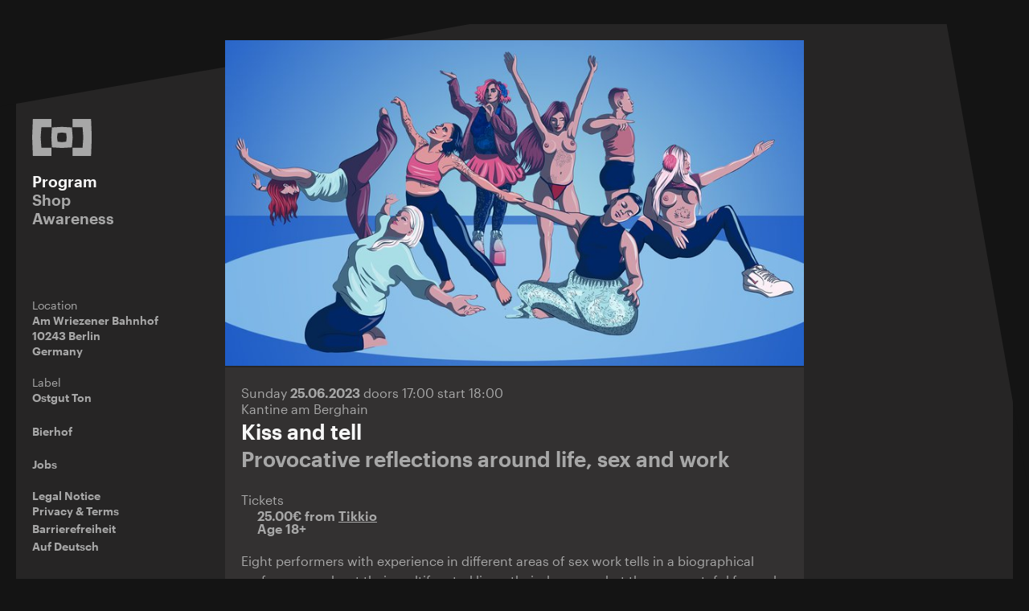

--- FILE ---
content_type: text/html; charset=utf-8
request_url: https://www.berghain.berlin/en/event/76663/
body_size: 5030
content:




<!DOCTYPE html>
<html class="no-js" lang="en">
    <head>
        
          


<meta charset="utf-8" />
<title>
    Kiss and tell


    
        — Berghain
    

</title>

<link rel="canonical" href="http://www.berghain.berlin/en/events/76663/">
<meta property="fb:page_id" content="107891660540">
<meta property="og:type" content="website">
<meta property="og:url" content="http://www.berghain.berlin/en/events/76663/">
<meta property="og:title" content="
    Kiss and tell


    
        — Berghain
    

">


  <meta property="og:image" content="/static/berghain/og-image.jpg">


<meta property="twitter:card" content="summary_large_image">
<meta property="twitter:url" content="http://www.berghain.berlin/en/events/76663/">
<meta property="twitter:title" content="
    Kiss and tell


    
        — Berghain
    

">


  <meta property="twitter:image" content="/static/berghain/twitter-card.jpg">


<link rel="apple-touch-icon" sizes="180x180" href="/static/berghain/apple-touch-icon.png">

<link rel="icon" type="image/png" sizes="32x32" href="/static/favicon-32x32.png">
<link rel="icon" type="image/png" sizes="16x16" href="/static/favicon-16x16.png">
<link rel="shortcut icon" href="/static/favicon.ico">

<link rel="manifest" href="/berghain.webmanifest/">
<link rel="mask-icon" href="/static/berghain/safari-pinned-tab.svg" color="#333131">
<meta name="theme-color" content="#141414">
<meta name="viewport" content="width=device-width, initial-scale=1" />


        

        
            <link rel="stylesheet" type="text/css" href="/static/css/berghain.prod.css">
        

        
            
        

        
            
            
            <link rel="alternate" href="/de/event/76663/" hreflang="de">
            
            
        
            
        

        

<link rel="preload" href="/static/fonts/Graphik-Regular-Web.woff2" as="font" type="font/woff2" crossorigin>
<link rel="preload" href="/static/fonts/Graphik-Semibold-Web.woff2" as="font" type="font/woff2" crossorigin>

<style>
  @font-face {
    font-family: 'Graphik';
    src: url('/static/fonts/Graphik-Semibold-Web.woff2') format('woff2'),
         url('/static/fonts/Graphik-Semibold-Web.woff') format('woff');
    font-weight: 600;
    font-style: normal;
    font-stretch: normal;
    font-display: swap;
  }

  @font-face {
    font-family: 'Graphik';
    src: url('/static/fonts/Graphik-Regular-Web.woff2') format('woff2'),
         url('/static/fonts/Graphik-Regular-Web.woff') format('woff');
    font-weight: 400;
    font-style: normal;
    font-stretch: normal;
    font-display: swap;
  }
</style>

<script>
  if ('fonts' in document) {
    var italic = new FontFace("Graphik", "url(/static/fonts/Graphik-RegularItalic-Web.woff2) format('woff2'), url(/static/fonts/Graphik-RegularItalic-Web.woff) format('woff')", { style: "italic" });
    Promise.all([ italic.load() ]).then(function(fonts) {
      fonts.forEach(function(font) {
        document.fonts.add(font);
      });
    });
  }
</script>


        
<script>
  window.BERGHAIN_SHOPIFY_SETTINGS = {
    SHOPIFY_SHOP_URL: "https://berghain-ostgut.myshopify.com",
    SHOPIFY_GRAPHQL_ENDPOINT: "https://berghain-ostgut.myshopify.com/api/2024-04/graphql.json",
    SHOPIFY_ACCESS_TOKEN: "4ffca0a4c2364cf7adb97e1b0552dc2b"
  }
</script>

    </head>

    <body class="font-body font-normal antialiased m-0 bg-black text-grey">
        

        

        
<div class="octagon"></div>
<div class="px-1/2 md:px-1 xl:px-2 pt-1 pb-1 lg:pt-3 lg:pb-3 max-w-1600px mx-auto">
  <div class="lg:flex lg:min-w-full lg:px-1 xl:px-2">
    <header
      class="relative lg:main-menu-container w-100 lg:flex lg:flex-col justify-between xl:main-menu-container--lock-padding">
      
      <nav class="flex items-start justify-between mb-1 lg:block">
        
        <a class="logo" href="/en/">
          <img src="/static/images/berghain-logo.svg" alt="Home">
        </a>
        
        
        




<ol class="main-menu gap-y-1/2 flex flex-auto justify-end items-center flex-wrap text-md leading-cosy font-bold lg:block lg:mt-1 lg:text-lg lg:gap-y-0">
  
    <li class="mr-3/4 md:mr-2 text-white">
      <a href="/en/program/">Program</a>
    </li>
  
    <li class="mr-3/4 md:mr-2">
      <a href="/en/shop/">Shop</a>
    </li>
  
    <li class="mr-3/4 md:mr-2">
      <a href="/en/awareness/">Awareness</a>
    </li>
  
  <li>
    <ol class="flex justify-end lg:justify-start gap-y-1">
      <li class="mr-3/4 md:mr-2 h-24px w-24px w-100 lg:mt-1/2 hidden" data-cart-size-container>
        <a href="/en/cart/" class="block relative pb-100 ">
          <span data-cart-size class="cart-menu-item flex items-center justify-center text-md text-light-black w-100 h-100 absolute top-0 left-0"></span>
        </a>
      </li>
      <li class="relative lg:hidden">
        <button class="w-1 h-100 align-middle mr-1/2" aria-haspopup="true" aria-expanded="false" aria-label="More menu items">
            <svg aria-hidden="true" class="fill-current" viewBox="0 0 22 4" fill="#A7A7A7" xmlns="http://www.w3.org/2000/svg">
    <circle cx="2" cy="2" r="2"/>
    <circle cx="11" cy="2" r="2"/>
    <circle cx="20" cy="2" r="2"/>
  </svg>

        </button>
        <ol hidden class="shadow-mobile-nav mt-1 absolute right-0 z-20 px-1 pb-1 bg-light-black" style="width: 12em">
          <li>
<div class="mt-1 text-sm leading-tight lg:leading-normal">
  <h4 class="font-normal">Location</h4>
  
  <ul class="font-bold">
    
    <li class="">
      <a href="/en/contact">Am Wriezener Bahnhof<br/>10243 Berlin<br/>Germany</a>
    </li>
    
  </ul>
  
</div>
</li>
          <li>
<div class="mt-1 leading-tight text-sm lg:leading-normal">
  <h4 class="font-normal">Label</h4>
  
  <ul class="font-bold">
    
    <li class="">
      <a href="http://www.ostgut.berlin/en/label/">Ostgut Ton</a>
    </li>
    
  </ul>
  
</div>
</li>
          <li style="margin-bottom: 20px;"></li>
           <!-- Custom link only on berghain.berlin, showing Bierhof -->
           
           <li><a href="https://bierhof.info/" class="mt-8 font-bold">Bierhof</a></li>
           
          <li class="mt-1">
<div class=" leading-tight text-sm lg:leading-normal">
  
  
  <ul class="font-bold">
    
    <li class=" mb-1">
      <a href="https://jobs.berghain.de">Jobs</a>
    </li>
    
    <li class="">
      <a href="/en/imprint/">Legal Notice</a>
    </li>
    
  </ul>
  
</div>
</li>
          <li>
<div class=" leading-tight text-sm lg:leading-normal">
  
  
  <ul class="font-bold">
    
    <li class="">
      <a href="/en/terms/">Privacy &amp; Terms</a>
    </li>
    
  </ul>
  
</div>
</li>
          
          
          
         
          
          <li>
<div class="w-100 align-left text-sm font-bold">
  
  
    <a href="/de/event/76663/" class="cursor-pointer font-bold" data-language-switch lang="de">Auf Deutsch</a>
  
</div>
</li>
        </ol>
      </li>
    </ol>
  </li>
</ol>

        
      </nav>
      
      <nav class="hidden lg:block">
        <ol>
          <li>
<div class="mt-1 text-sm leading-tight lg:leading-normal">
  <h4 class="font-normal">Location</h4>
  
  <ul class="font-bold">
    
    <li class="">
      <a href="/en/contact">Am Wriezener Bahnhof<br/>10243 Berlin<br/>Germany</a>
    </li>
    
  </ul>
  
</div>
</li>
          <li>
<div class="mt-1 leading-tight text-sm lg:leading-normal">
  <h4 class="font-normal">Label</h4>
  
  <ul class="font-bold">
    
    <li class="">
      <a href="http://www.ostgut.berlin/en/label/">Ostgut Ton</a>
    </li>
    
  </ul>
  
</div>
</li>
          <li style="margin-bottom: 20px;"></li>
          <!-- Custom link only on berghain.berlin, showing Bierhof -->
          
          <li><a href="https://bierhof.info/" class="mt-8 font-bold text-sm leading-tight lg:leading-normal">Bierhof</a></li>
          
          <li class="mt-1">
<div class=" leading-tight text-sm lg:leading-normal">
  
  
  <ul class="font-bold">
    
    <li class=" mb-1">
      <a href="https://jobs.berghain.de">Jobs</a>
    </li>
    
    <li class="">
      <a href="/en/imprint/">Legal Notice</a>
    </li>
    
  </ul>
  
</div>
</li>
          <li>
<div class=" leading-tight text-sm lg:leading-normal">
  
  
  <ul class="font-bold">
    
    <li class="">
      <a href="/en/terms/">Privacy &amp; Terms</a>
    </li>
    
  </ul>
  
</div>
</li>
          
          <li><a href="https://berghain.berlin/de/barrierefreiheit/" class="font-bold text-sm leading-tight lg:leading-normal">Barrierefreiheit</a></li>
          

          



          <li>
<div class="w-100 align-left text-sm font-bold">
  
  
    <a href="/de/event/76663/" class="cursor-pointer font-bold" data-language-switch lang="de">Auf Deutsch</a>
  
</div>
</li>
        </ol>
      </nav>
      
      
    </header>
    <main class="lg:content-block lg:flex lg:flex-col lg:w-3/5">
      
  
    


  <figure class="relative border-b-2 border-transparent overflow-hidden">
    
    <img  alt="PR.jpg" height="450" src="https://cdn.berghain.berlin/media/images/PR.width-800.jpg" width="800" srcset="https://cdn.berghain.berlin/media/images/PR.width-300.jpg 300w, https://cdn.berghain.berlin/media/images/PR.width-600.jpg 600w, https://cdn.berghain.berlin/media/images/PR.width-800.jpg 800w, https://cdn.berghain.berlin/media/images/PR.width-1000.jpg 1000w, https://cdn.berghain.berlin/media/images/PR.width-1600.jpg 1600w, https://cdn.berghain.berlin/media/images/PR.width-1900.jpg 1900w" sizes="(min-width: 100em) 60rem, (min-width: 64em) 60vw, 100vw" class="w-full border-b-1 border-transparent">
    
  </figure>



    <div class="p-3/4 md:p-1 pb-3 bg-light-black">
      

<p class="text-sm md:text-md">
  Sunday
  <span class="font-bold">
  25.06.2023
  </span>
  
    doors 17:00
  
  start 18:00
</p>

  <h2 class="text-sm md:text-md leading-tight mb-1/4">Kantine am Berghain</h2>

<h1
  class="text-lg md:text-xl font-bold leading-snug
   
  
   text-white "
  
>
  Kiss and tell
</h1>


  <h2 class="text-lg md:text-xl font-bold">
    Provocative reflections around life, sex and work
  </h2>



      
      



      


  <div class="mb-1">
    
      
        





    
      <div
        data-set-floor="0"
        class="mt-1/4 "
      >
        
          
        
        

<ul></ul>

      </div>
    



<script>
  var DEFAULT_TEXT_COLOR = "text-gray";
  var HIGHLIGHT_COLOR = false;
  var sets = document.querySelectorAll('[data-set-floor]');

  function msToTimeString(ms) {
      var s = Math.floor(ms / 1000);
      var m = Math.floor(s / 60);
      s = s % 60;
      var h = Math.floor(m / 60);
      m = m % 60;
      return [
        h.toString().padStart(2, '0'),
        m.toString().padStart(2, '0'),
        s.toString().padStart(2, '0'),
      ].join(':')
  }

  function findActiveItems() {
    var activeItems = [];

    sets.forEach(function(set) {
      var items = set.querySelectorAll('[data-set-item]');
      var currentTime = (new Date());
      var pastItems = [];
      var secondaryHighlightColor = '';

      for (var i = 0; i < items.length; i++) {
        var item = items[i];
        var isActive = false;
        var isPast = false;
        var start = new Date(item.dataset.setItemStart);
        var end = new Date(item.dataset.setItemEnd);

        if (currentTime > start && currentTime < end) {
          isActive = true;
          if (i !== items.length - 1) {
            // Don’t show time remaining for last set
            activeItems.push({ item: item, end: end });
          }
        } else {
          if (currentTime > end) {
            isPast = true;
            pastItems.push(item);
          }
        }

        if (isActive) {
          item.querySelector('[data-set-item-now]').classList.remove('hidden');
          var liveIndicator = item.querySelector('[data-set-item-live]');
          if (liveIndicator) {
            // Make live indicator white, instead of months color
            liveIndicator.style.color = '';
          };
          item.querySelector('time').classList.add('hidden');
          item.classList.remove(DEFAULT_TEXT_COLOR);
          if (secondaryHighlightColor) {
            item.style = 'color:' + secondaryHighlightColor;
          } else {
            item.classList.add('text-white');
          }
        } else {
          item.querySelector('time').classList.remove('hidden');
          item.querySelector('[data-set-item-now]').classList.add('hidden');
          item.querySelector('[data-set-item-time-left]').innerText = '';
          if (secondaryHighlightColor) {
            item.removeAttribute('style');
          } else {
            item.classList.remove('text-white');
          }
          item.classList.add(DEFAULT_TEXT_COLOR);

          if (isPast && !HIGHLIGHT_COLOR) {
            item.classList.add('text-dark-grey');
          } else if (isPast && HIGHLIGHT_COLOR) {
            item.style = `color: ${HIGHLIGHT_COLOR}; filter: brightness(55%);`
          }
        };
      }

      
    });

    return activeItems;
  }

  function inProgress() {
    var now = new Date();
    var startDates = [];
    var endDates = [];

    sets.forEach(function(set) {
      var items = set.querySelectorAll('[data-set-item]');
      startDates.push(new Date(items[0].dataset.setItemStart));
      endDates.push(new Date(items[items.length - 1].dataset.setItemEnd));
    });

    var startDate = new Date(Math.min.apply(null, startDates));
    var endDate = new Date(Math.max.apply(null, endDates));

    return now > startDate && now < endDate;
  }

  var announcementLabel = document.querySelector('.running-order-announcement-label');
  var activeLabel = document.querySelector('.running-order-active-label');

  function update() {
    var currentTime = (new Date());
    var active = findActiveItems();

    const hasActive = active.length > 0;

    if (announcementLabel) {
      announcementLabel.hidden = hasActive;
    }

    if (activeLabel) {
      activeLabel.hidden = !hasActive;
    }

    active.forEach(function(activeItem) {
      var timeleft = activeItem.end - currentTime;
      activeItem.item.querySelector('[data-set-item-time-left]').innerText = '-' + msToTimeString(timeleft);
    });
  }

  update();

  window.setInterval(update, 1000);
</script>



      
    
  </div>


      

<div class="mt-1">
  
    <h2 class="text-sm md:text-md">Tickets</h2>
  
  
    <p class="text-sm md:text-md font-bold ml-1 leading-tight">
      
        25.00€ from <a href="https://tikkio.com/tickets/38694-sexarbeiterinnen-erzahlen-von-ihrem-alltag" class="underline underline-offset">Tikkio</a>
      
      
    </p>
  
  
  
    <p class="text-sm md:text-md font-bold ml-1 leading-tight">Age 18+</p>
  
</div>

      
      <div class="mt-1">
        <div class="rich-text"><p>Eight performers with experience in different areas of sex work tells in a biographical performance about their multifaceted lives, their dreams, what they are grateful for and what their realities actually look like. In a society marked by misogyny, racism, transphobia and other discrimination, this unique performance shows us how important it is to stick together as a community and be there for each other. They tell their stories with creativity, humor and love on the stage of the &quot;Kantine am Berghain&quot;.</p><p></p><p>Main language English, partly also in German, Spanish and Polish.</p><p></p><p>Content and performance: Ernestine Pastorello, L&#x27;aDios, Liadland, Carmen, Bomba Latina, Smo Sienkiewicz, Rita und Ashley Godess.</p><p>Directed by: Sharon On</p><p>Dramaturgy and Assistant Director: Manon Praline</p><p>State design and costume: Gustavo Havelange</p><p>Graphic Design: Smo Sienkiewicz</p><p></p><p>Sponsored by:</p><p>Hydra e.V. Stiftung Pfefferwerk Bezirkskulturfonds Kreuzberg Friedrichshain Berlin<br/></p><p>The research phase was funded by:</p><p>Fonds Darstellende Künste</p><p></p></div>
      </div>
      

      
        <div class="mt-1">
          
          
            <img class="max-w-120px w-100" src="/static/images/kantine-am-berghain-logo.svg" alt="Kantine am Berghain logo">
          
          
        </div>
      

    </div>
  

  

  
    <div class="p-1 bg-light-black mt-1/10">
      <div class="rich-text"><p>Eine Veranstaltung von <a href="http://www.sharon-on.com">Sharon On</a></p></div>
    </div>
  


    </main>
  </div>
</div>


        
        <script src="/static/js/berghain.js"></script>
        <script>
          document.addEventListener('DOMContentLoaded', function () {
            window.Berghain.responsiveNav('nav button');
          });

          window.BERGHAIN_SHOPIFY_SETTINGS = {
            SHOPIFY_SHOP_URL: "https://berghain-ostgut.myshopify.com",
            SHOPIFY_GRAPHQL_ENDPOINT: "https://berghain-ostgut.myshopify.com/api/2024-04/graphql.json",
            SHOPIFY_ACCESS_TOKEN: "4ffca0a4c2364cf7adb97e1b0552dc2b"
          }
        </script>

        
            
        

        <script>
            var languageSwitch = document.querySelectorAll('[data-language-switch]');
            for (var i = 0; i < languageSwitch.length; i++) {
                languageSwitch[i].addEventListener('click', function (event) {
                    var d = new Date();
	                d.setTime(d.getTime() + 24*60*60*1000*7);
                    document.cookie = 'django_language' + "=" + event.target.lang + ";path=/;SameSite=Lax;expires=" + d.toGMTString();
                    window.location.href = event.target.href;
                    event.preventDefault();
                });
            }
        </script>

        <script src="/static/shop/shop-client/dist/cart.js"></script>
    </body>
</html>


--- FILE ---
content_type: image/svg+xml
request_url: https://www.berghain.berlin/static/images/berghain-logo.svg
body_size: 392
content:
<svg viewBox="0 0 143 89" xmlns="http://www.w3.org/2000/svg" fill="#A7A7A7">
  <path d="M46.272 0L1.73.006 0 44.055 1.73 89h44.495V69.204H22.122l-1.73-25.146 1.73-24.254 24.15-.097V0zm95.005 88.928H96.78V69.133h24.103l1.732-25.075-1.732-24.328-24.062-.023V0h44.44L143 44.058l-1.723 44.87zm-93.89-68.606l23.94-1.449 23.943 1.45 1.929 23.94-1.93 23.943-23.941 1.446-23.942-1.446-1.449-23.942 1.45-23.942zm13.68 13.68l-1.45 10.262 1.45 10.261 10.26 1.204 10.26-1.204 1.206-10.261-1.207-10.261-10.258-1.446-10.261 1.445z" fill-rule="evenodd"/>
</svg>


--- FILE ---
content_type: image/svg+xml
request_url: https://www.berghain.berlin/static/images/kantine-am-berghain-logo.svg
body_size: 2788
content:
<svg viewBox="0 0 171 98" xmlns="http://www.w3.org/2000/svg" fill="#A7A7A7">
  <path d="M96.554 75.42c0 1.972 1.036 4.092 2.25 5.226-1.08.887-2.205 2.958-2.205 4.733 0 1.627.45 2.76 1.08 3.353-.855.69-1.44 1.923-1.44 3.599 0 2.81 2.251 5.669 7.293 5.669 3.916 0 6.931-2.219 6.931-6.557 0-4.634-2.115-6.557-6.931-7.296-1.846-.296-2.431-.641-2.431-1.233 0-.197.09-.444.27-.789.45.148 1.305.247 1.845.247 3.872 0 6.573-2.81 6.573-6.903v-7.345c0-1.726-.406-3.303-.946-4.092.27-.296 2.341-1.085 2.341-1.578 0-.295-1.216-2.859-2.34-2.859-.991 0-2.206 1.627-2.477 2.169-.765-.493-1.845-.74-3.15-.74-3.917 0-6.663 2.81-6.663 6.902v7.495zm7.697 15.185c.451 0 .676.247.676.542 0 .839-1.035 1.036-1.8 1.036-.361 0-2.432-.05-2.432-1.381 0-.247.09-.542.27-.69.855.246 2.206.443 3.286.493zM6.527 71.328c.225 0 .405-.148.405-.394 0-2.268 0-2.564.72-2.564.405 0 .675.345.675 1.036 0 1.725-.18 2.267-3.467 3.796C2.386 74.336 0 76.407 0 80.302v3.648c0 4.93 2.79 6.655 4.68 6.655 1.577 0 2.657-.936 3.152-1.676.27-.395.45-.494.495-.494.09 0 .225.099.45.444.675 1.135 1.486 1.874 3.556 1.874 2.521 0 4.457-2.86 4.457-5.276v-3.056c0-.197-.135-.394-.315-.394-.99 0-1.126 0-1.126-.395v-13.36c0-3.846-2.745-7.248-7.697-7.248-4.681 0-7.427 3.5-7.427 7.396 0 2.317 0 2.563.315 2.563l5.987.345zm128.2 0c.224 0 .404-.148.404-.394 0-2.268 0-2.564.721-2.564.404 0 .675.345.675 1.036 0 1.725-.18 2.267-3.467 3.796-2.475 1.134-4.86 3.205-4.86 7.1v3.648c0 4.93 2.79 6.655 4.68 6.655 1.576 0 2.656-.936 3.152-1.676.27-.395.45-.494.495-.494.09 0 .224.099.45.444.675 1.135 1.486 1.874 3.556 1.874 2.52 0 4.456-2.86 4.456-5.276v-3.056c0-.197-.134-.394-.314-.394-.99 0-1.126 0-1.126-.395v-13.36c0-3.846-2.745-7.248-7.697-7.248-4.682 0-7.428 3.5-7.428 7.396 0 2.317 0 2.563.315 2.563l5.987.345zm27.007 19.277h-6.166c-.18 0-.36-.197-.36-.493V61.37c0-.197.134-.345.315-.345h5.626c.316 0 .676 2.071.856 2.071.045 0 .135-.05.315-.345.81-1.134 1.62-1.824 3.511-1.824 2.206 0 4.412 1.873 4.412 5.226v24.206c0 .127-.066.218-.225.247h-6.212c-.18 0-.316-.148-.316-.345V70.096c0-.74-.36-.987-.72-.987s-.72.247-.72.987V90.31c0 .175-.072.273-.316.295zm-105.152 0H48.21c-.315 0-.45-.247-.45-.543V54.221c0-.345.18-.591.496-.592h8.372c5.852 0 9.184 4.782 9.184 8.874 0 2.959-.046 7.494-4.592 9.023v.098c2.836 1.134 4.726 4.437 4.726 8.283 0 2.51-.044 10.667-9.363 10.698zm10.624-9.367c0 5.62 2.745 9.367 7.562 9.367 4.141 0 8.102-1.873 8.102-8.184v-3.155a.52.52 0 0 0-.45-.542l-5.806-.346a.383.383 0 0 0-.405.394v3.008c0 .74-.406 1.035-.721 1.035-.405 0-.72-.296-.72-1.084v-7.74c0-.247.09-.395.27-.395h7.517c.225 0 .405-.197.405-.444v-3.006c0-4.833-2.926-9.122-8.012-9.122-3.646 0-7.742 2.17-7.742 7.987v12.227zm85.887 9.367h-6.618c-.18 0-.36-.247-.36-.444V61.616c0-.345.18-.592.45-.592h6.392c.27 0 .45.247.45.494V90.21a.392.392 0 0 1-.314.394zm-61.715 0h-6.572c-.18 0-.315-.148-.315-.394V61.419c0-.247.09-.395.27-.395h6.347c.27 0 .585 1.579.81 1.579.09 0 .18-.1.27-.346.45-1.183 1.441-1.233 2.836-1.233.135 0 .27.148.27.345v7.1c0 .197-.09.345-.315.345-2.296 0-3.196 1.332-3.196 5.325V90.16a.438.438 0 0 1-.405.444zm26.738 0h-6.437c-.18 0-.36-.247-.36-.444v-36.68c0-.443.18-.591.495-.591h6.346c.316 0 .451.148.451.444v8.972c0 .345.09.444.135.444.045 0 .225-.099.45-.296.766-.79 1.846-1.43 3.151-1.43 1.891 0 4.321 1.233 4.321 5.079V90.31c0 .126-.099.253-.27.295h-6.212c-.18 0-.314-.148-.314-.345V69.85c0-.74-.36-.986-.72-.986s-.721.245-.721.985v20.362a.392.392 0 0 1-.315.394zm-93.719 0H18.23c-.18 0-.315-.148-.315-.394V61.419c0-.197.18-.395.406-.395h5.897c.36 0 .63 2.12.945 2.12.135 0 .27-.099.495-.394.72-.887 1.936-1.726 3.376-1.726 1.62 0 2.7.74 3.421 1.775.226.345.405.493.54.493s.361-.148.541-.394c.855-.888 1.98-1.726 3.691-1.726 2.295 0 4.231 2.17 4.231 5.03v23.86c0 .272-.114.503-.405.543h-6.032c-.225 0-.405-.247-.405-.543V70.096c0-.74-.36-1.035-.72-1.035s-.721.295-.721 1.035v20.016c0 .272-.114.46-.404.493h-6.168c-.225 0-.405-.148-.405-.444V70.046c0-.74-.36-.985-.72-.985s-.72.246-.72.985V90.26c0 .176-.108.313-.36.345zm-16.07-7.888c0 .592-.36.838-.72.838s-.72-.246-.72-.838v-3.648c0-1.085.9-1.529 1.17-1.529.18.05.27.198.27.394v4.783zm128.2 0c0 .592-.36.838-.72.838s-.72-.246-.72-.838v-3.648c0-1.085.9-1.529 1.17-1.529.18.05.27.198.27.394v4.783zm-80.71-7.05c0-.246.09-.395.27-.395.72 0 1.395.494 1.395 1.332v5.176c0 .838-.63 1.43-1.35 1.43-.224 0-.314-.148-.314-.345v-7.198zm46.634-6.606c0-.641.315-.937.765-.937.406 0 .676.345.676.985v5.423c0 .641-.226.987-.676.987-.45 0-.765-.346-.765-.987v-5.471zm-27.683-.839c0-.739.315-1.035.675-1.035.72 0 .766.345.766 3.5 0 .247-.136.247-1.17.247-.136 0-.27-.098-.27-.247v-2.465zm-18.95-7c0-.198.134-.296.314-.296.54 0 1.306.394 1.306 1.282v4.24c0 .986-.676 1.43-1.306 1.43-.18 0-.314-.149-.314-.346v-6.31zm96.69-1.726h-5.493c-.225 0-.45-.295-.45-.592V52.79c0-.246.225-.542.45-.542h5.537c.18 0 .405.148.405.394v6.311c0 .272-.152.503-.45.542zM35.487 42.508h-9.352c-.51 0-.793-.397-.68-.964L33.05.68c.053-.266.307-.633.68-.68h11.052c.421.03.682.357.737.737l7.764 40.524c.113.623-.17 1.247-.793 1.247H43.31c-.34 0-.68-.227-.736-.567l-1.134-8.502a.552.552 0 0 0-.567-.453h-3.06c-.227 0-.453.227-.51.566l-1.077 8.332c-.057.397-.453.624-.737.624zm83.71 0h-9.465c-.397 0-.736-.397-.736-.85V.567c0-.283.226-.567.51-.567h9.691c.397 0 .68.226.68.567V41.77a.756.756 0 0 1-.68.737zm51.18 0h-20.291c-.34 0-.624-.34-.624-.737V.737c0-.34.34-.737.737-.737h20.12c.34 0 .567.284.567.624v10.2c0 .322-.25.541-.624.569h-9.464c-.253.027-.397.187-.397.395v3.175c0 .203.18.36.397.396h4.476c.253.028.397.19.397.397v10.316c0 .26-.192.473-.453.51h-4.59c-.253.027-.397.192-.397.453v3.344c0 .202.136.36.34.397h9.805c.416.025.623.296.623.566v10.542c0 .32-.25.59-.623.624zm-159.714 0H1.2c-.34 0-.68-.397-.68-.85V.567C.519.284.745 0 1.029 0h9.635c.453 0 .737.226.737.567v9.862c0 .227.056.396.17.396.113 0 .226-.113.34-.396L14.12.511c.113-.285.34-.511.623-.511h9.976c.227 0 .396.17.396.453 0 .114 0 .227-.056.34l-7.198 18.76c-.113.227-.17.624-.17.737 0 .114.057.454.113.624l7.424 21.027c.107.32.013.54-.34.567H14.461c-.227 0-.397-.17-.454-.454l-2.153-11.278c-.057-.284-.17-.397-.283-.397-.114 0-.17.17-.17.454V41.77c0 .325-.311.701-.737.737zm52.992 0H55.04c-.34 0-.566-.34-.566-.795V.737c0-.397.283-.737.623-.737h9.579c.397 0 .68.226.793.68l3.401 12.752c.113.454.284.68.397.68.17 0 .34-.226.34-.737V.737c0-.397.283-.737.68-.737h8.502c.452 0 .736.397.736.794V41.77c0 .379-.207.706-.623.737H68.303c-.227 0-.567-.227-.623-.567L65.186 31.74c-.113-.567-.34-.793-.51-.793-.17 0-.283.226-.283.793v10.032c0 .379-.312.706-.737.737zm67.671 0h-8.615c-.34 0-.567-.34-.567-.795V.737c0-.397.283-.737.624-.737h9.578c.397 0 .68.226.794.68l3.4 12.752c.114.454.284.68.397.68.17 0 .34-.226.34-.737V.737c0-.397.284-.737.68-.737h8.502c.453 0 .736.397.736.794V41.77c0 .379-.207.706-.623.737h-10.598c-.228 0-.568-.227-.624-.567l-2.494-10.202c-.113-.567-.34-.793-.51-.793-.17 0-.283.226-.283.793v10.032c0 .379-.311.706-.737.737zm-32.249 0h-9.635a.81.81 0 0 1-.793-.795V12.13c0-.397-.34-.68-.737-.68h-5.668c-.34 0-.737-.454-.737-.793V.566c0-.34.17-.566.51-.566h24.258c.397 0 .736.226.736.68v9.976c0 .433-.31.762-.792.793h-5.668c-.422.025-.68.306-.68.793v29.529c0 .379-.311.706-.794.737zm-58.546-15.7c.056.51-.113.51-1.927.51-.283 0-.397-.283-.34-.566l.736-5.385c.114-.907.228-1.303.397-1.303.17 0 .284.51.397 1.303l.737 5.442z" fill-rule="evenodd"/>
</svg>


--- FILE ---
content_type: text/javascript; charset="utf-8"
request_url: https://www.berghain.berlin/static/shop/shop-client/dist/cart.js
body_size: 39037
content:
!function(e,t,r,n,o){var i="undefined"!=typeof globalThis?globalThis:"undefined"!=typeof self?self:"undefined"!=typeof window?window:"undefined"!=typeof global?global:{},a="function"==typeof i.parcelRequire22d6&&i.parcelRequire22d6,s=a.cache||{},c="undefined"!=typeof module&&"function"==typeof module.require&&module.require.bind(module);function l(t,r){if(!s[t]){if(!e[t]){var n="function"==typeof i.parcelRequire22d6&&i.parcelRequire22d6;if(!r&&n)return n(t,!0);if(a)return a(t,!0);if(c&&"string"==typeof t)return c(t);var o=new Error("Cannot find module '"+t+"'");throw o.code="MODULE_NOT_FOUND",o}p.resolve=function(r){var n=e[t][1][r];return null!=n?n:r},p.cache={};var u=s[t]=new l.Module(t);e[t][0].call(u.exports,p,u,u.exports,this)}return s[t].exports;function p(e){var t=p.resolve(e);return!1===t?{}:l(t)}}l.isParcelRequire=!0,l.Module=function(e){this.id=e,this.bundle=l,this.exports={}},l.modules=e,l.cache=s,l.parent=a,l.register=function(t,r){e[t]=[function(e,t){t.exports=r},{}]},Object.defineProperty(l,"root",{get:function(){return i.parcelRequire22d6}}),i.parcelRequire22d6=l;for(var u=0;u<t.length;u++)l(t[u]);var p=l(r);"object"==typeof exports&&"undefined"!=typeof module?module.exports=p:"function"==typeof define&&define.amd&&define((function(){return p}))}({"46AUG":[function(e,t,r){var n=e("@parcel/transformer-js/src/esmodule-helpers.js");n.defineInteropFlag(r),n.export(r,"addToCartClickHandler",(function(){return m}));var o=e("@swc/helpers/src/_async_to_generator.mjs"),i=n.interopDefault(o),a=e("regenerator-runtime"),s=n.interopDefault(a),c=e("./functions/cart"),l=e("handlebars"),u=n.interopDefault(l);window.handlebars=u.default,u.default.registerHelper("ifEqual",(function(e,t,r){return e==t?r.fn(this):r.inverse(this)}));var p,h=document.querySelector("[data-cart-container]"),d=document.querySelector("[data-cart-size-container]"),f=!1;function m(){document.querySelectorAll("button[data-variant-id]").forEach((function(e){e.addEventListener("click",(function(){var t=e.dataset.variantId;(0,c.addLineItem)(t).then(k);var r=document.querySelector('[data-added-to-cart-notice="'.concat(t,'"]'))||document.querySelector("[data-added-to-cart-notice]");r&&(r.classList.remove("hidden"),window.setTimeout((function(){r.classList.add("hidden")}),5e3))}))}))}function g(e){document.querySelectorAll("[data-cart-empty]").forEach((function(t){var r=t.dataset.cartEmpty.split("|"),n=r[0],o=r[1];0==e?(t.classList.add(n),t.classList.remove(o)):(t.classList.add(o),t.classList.remove(n))}))}function v(){document.querySelectorAll("[data-cart-remove-id]").forEach((function(e){e.addEventListener("click",(function(){var t=e.dataset.cartRemoveId;(0,c.updateLineItem)(t,0).then(k).catch((function(e){return console.error("Error:",e)}))}))})),document.querySelectorAll("[data-cart-quantity-id]").forEach((function(e){e.addEventListener("change",(function(){var t=e.dataset.cartQuantityId,r=parseInt(e.value,10);t?(0,c.updateLineItem)(t,r).then(k).catch((function(e){return console.error("Error updating quantity:",e)})):console.error("Missing line ID for quantity update")}))}))}function y(e){var t,r,n,o;if(null==e||null===(t=e.cart)||void 0===t||null===(r=t.lines)||void 0===r?void 0:r.edges){var i=e.cart,a="";if(console.debug("Rendering cart with data:",i),!window.BERGHAIN_PRODUCTS||0===Object.keys(window.BERGHAIN_PRODUCTS).length)return console.error("Product data not available. Using fallback rendering."),void b(e);i.lines.edges.forEach((function(e,t){var r,n,o,i,s,c;if(null==e?void 0:e.node){var l=e.node;if(null===(r=l.merchandise)||void 0===r||null===(n=r.product)||void 0===n?void 0:n.id){var u=l.merchandise.product.id.replace("gid://shopify/Product/","");u.includes("?")&&(u=u.split("?")[0]);var h=u;if(window.BERGHAIN_PRODUCTS[h]){l.lineId=l.id,l.removeId=l.id,l.cost=null===(o=l.merchandise)||void 0===o||null===(i=o.priceV2)||void 0===i?void 0:i.amount;var d=window.BERGHAIN_PRODUCTS[h];Object.assign(l,d);var f=(null==l||null===(s=l.merchandise)||void 0===s||null===(c=s.image)||void 0===c?void 0:c.url)||null,m=Array.isArray(d.image)?d.image[0]:d.image;l.image=[f||m||""].filter(Boolean),l.imageSrcset=l.image[0]?"".concat(l.image[0]," 300w"):"",a+=p(l)}else console.warn("Missing product data for ID: ".concat(h),l)}else console.warn("Cart item missing product ID:",l)}else console.warn("Missing node data for cart item at index ".concat(t))})),h&&(h.classList.remove("hidden"),h.innerHTML=a);var s=document.querySelector("[data-cart-total]");s&&(null===(n=i.cost)||void 0===n||null===(o=n.totalAmount)||void 0===o?void 0:o.amount)&&(s.innerText=i.cost.totalAmount.amount),document.querySelectorAll("[data-cart-size]").forEach((function(e){e.innerText=S(i)}));var c=document.querySelector("[data-cart-checkout-url]");c&&i.checkoutUrl&&(c.href=i.checkoutUrl);var l=document.getElementById("accept-conditions");if(c&&l){var u=function(e){e?(c.classList.add("bg-grey","text-light-black","cursor-pointer"),c.classList.remove("bg-dark-grey","text-mid-black","cursor-default"),c.setAttribute("style","background-color: #AAAAAA !important; color: #1F1F1F !important; cursor: pointer !important;")):(c.classList.add("bg-dark-grey","text-mid-black","cursor-default"),c.classList.remove("bg-grey","text-light-black","cursor-pointer"),c.setAttribute("style","background-color: #333333 !important; color: #666666 !important; cursor: default !important;"))};u(l.checked),l.addEventListener("change",(function(){u(this.checked)})),c.addEventListener("click",(function(e){e.preventDefault();var t=localStorage.getItem(window.keksConsentStorageKey);if(l.checked&&t){var r=window.open(i.checkoutUrl);window.addEventListener("message",P,r)}else t||console.warn("User consent not found")}))}v()}else console.error("Invalid cart data structure:",e)}function _(e){return new Promise((function(t,r){var n="de";try{var o=window.location.pathname.split("/")[1];-1!==["en","de"].indexOf(o)&&(n=o)}catch(e){}fetch("/api/products/?ids=".concat(e),{headers:{"Accept-Language":n}}).then((function(e){if(!e.ok)throw new Error("HTTP error! status: ".concat(e.status));return e.text()})).then((function(n){try{var o=JSON.parse(n);o&&o[e]||console.warn("Product data for ID ".concat(e," not found in response")),t(o)}catch(e){r(new Error("Error parsing response: ".concat(e.message)))}})).catch(r)}))}function b(e){var t,r;if(console.debug("renderCartWithFallback called with data:",e),null==e||null===(t=e.cart)||void 0===t||null===(r=t.lines)||void 0===r?void 0:r.edges){if("function"!=typeof p){if(console.error("cartItemTemplate is not a function. Template not loaded?"),!document.getElementById("cart-item-template")||!window.Handlebars)return;try{p=window.Handlebars.compile(document.getElementById("cart-item-template").innerHTML)}catch(e){return void console.error("Failed to compile template:",e)}}if(h){h.classList.remove("hidden");var n,o=e.cart,a="",c=(n=(0,i.default)(s.default.mark((function e(){var t,r,n,i,c,l,u,d,f,m,g,y,b,S,w,k,P,x,E,C,L,A,O,I,M,N;return s.default.wrap((function(e){for(;;)switch(e.prev=e.next){case 0:e.prev=0,n=!0,i=!1,c=void 0,e.prev=3,l=o.lines.edges[Symbol.iterator]();case 5:if(n=(u=l.next()).done){e.next=33;break}if(null==(d=u.value)?void 0:d.node){e.next=10;break}return e.abrupt("continue",30);case 10:if(k=d.node,P=(null==k||null===(f=k.merchandise)||void 0===f||null===(m=f.image)||void 0===m?void 0:m.url)||null,x={lineId:k.id,removeId:k.id,title:"Loading product...",artist_name:"",url:"#",cost:(null===(g=k.merchandise)||void 0===g||null===(y=g.priceV2)||void 0===y?void 0:y.amount)||"0.00",quantity:k.quantity||1,image:[""],imageSrcset:"",merchandise:{title:(null===(b=k.merchandise)||void 0===b?void 0:b.title)||"Variant"}},!(null===(S=k.merchandise)||void 0===S||null===(w=S.product)||void 0===w?void 0:w.id)){e.next=29;break}if(E=k.merchandise.product.id.replace("gid://shopify/Product/","").split("?")[0],!window.BERGHAIN_PRODUCTS||!window.BERGHAIN_PRODUCTS[E]){e.next=19;break}C=window.BERGHAIN_PRODUCTS[E],x.title=C.title||x.title,x.url=C.url||x.url,L=Array.isArray(C.image)?C.image[0]:C.image,x.image=[P||L||""].filter(Boolean),x.imageSrcset=x.image[0]?"".concat(x.image[0]," 300w"):"",e.next=29;break;case 19:return e.prev=19,e.next=22,_(E);case 22:(A=e.sent)&&A[E]&&(O=A[E],x.title=O.title||x.title,x.url=O.url||x.url,I=Array.isArray(O.image)?O.image[0]:O.image,x.image=[P||I||""].filter(Boolean),x.imageSrcset=x.image[0]?"".concat(x.image[0]," 300w"):""),e.next=29;break;case 26:e.prev=26,e.t0=e.catch(19),console.error("Error fetching product data for ".concat(E,":"),e.t0);case 29:a+=p(x);case 30:n=!0,e.next=5;break;case 33:e.next=39;break;case 35:e.prev=35,e.t1=e.catch(3),i=!0,c=e.t1;case 39:e.prev=39,e.prev=40,n||null==l.return||l.return();case 42:if(e.prev=42,!i){e.next=45;break}throw c;case 45:return e.finish(42);case 46:return e.finish(39);case 47:h.innerHTML=a||'<div class="w-100 p-3/4 bg-light-black">\n          <p>Your cart has items that cannot be displayed properly.</p>\n          <p>Please try refreshing the page or contact support if the issue persists.</p>\n        </div>',(M=document.querySelector("[data-cart-total]"))&&(null===(t=o.cost)||void 0===t||null===(r=t.totalAmount)||void 0===r?void 0:r.amount)&&(M.innerText=o.cost.totalAmount.amount),(N=document.querySelector("[data-cart-checkout-url]"))&&o.checkoutUrl&&(N.href=o.checkoutUrl),v(),e.next=59;break;case 55:e.prev=55,e.t2=e.catch(0),console.error("Fatal error in cart rendering:",e.t2),h.innerHTML='<div class="w-100 p-3/4 bg-light-black">\n        <p>An error occurred while rendering your cart: '.concat(e.t2.message,"</p>\n        <p>Please try refreshing the page or contact support.</p>\n      </div>");case 59:case"end":return e.stop()}}),e,null,[[0,55],[3,35,39,47],[19,26],[40,,42,46]])}))),function(){return n.apply(this,arguments)});c()}else console.error("Cart container element not found")}else console.error("Invalid cart data structure - missing cart.lines.edges")}function S(e){var t;return(null==e||null===(t=e.lines)||void 0===t?void 0:t.edges)?e.lines.edges.reduce((function(e,t){var r;return e+((null==t||null===(r=t.node)||void 0===r?void 0:r.quantity)||0)}),0):0}function w(e){if(d){var t=S(null==e?void 0:e.cart);if(t>0){var r=d.querySelector("span");r&&(r.innerText=t),d.classList.remove("hidden"),document.querySelectorAll("[data-cart-size]").forEach((function(e){e.innerText=t}))}else d.classList.add("hidden");g(t)}}function k(e){w(e),f&&y(e)}function P(e){var t,r=(window.BERGHAIN_SHOPIFY_SETTINGS||{}).SHOPIFY_SHOP_URL,n=e.origin||(null===(t=e.originalEvent)||void 0===t?void 0:t.origin);if(!r||n===r){var o;try{o=JSON.parse(e.data)}catch(e){return}if("/checkout/thank_you"===o.current_checkout_page){var i;window.localStorage.removeItem("BERGHAIN_CART");try{if(i=window.location.pathname.split("/")[1],-1===["en","de"].indexOf(i))throw Error()}catch(e){i="de"}window.location.href="/"+i+"/"}}}document.getElementById("cart-item-template")&&(f=!0,p=u.default.compile(document.getElementById("cart-item-template").innerHTML)),(0,c.createOrRetrieveCart)().then((function(e){if(console.debug("Cart retrieved:",e),null==e?void 0:e.cart){if(m(),w(e),f){var t=function(){try{return window.BERGHAIN_PRODUCTS&&Object.keys(window.BERGHAIN_PRODUCTS).length>0?(y(e),!0):window.Berghain&&window.Berghain.fetchProducts?(window.Berghain.fetchProducts().then((function(t){t&&Object.keys(t).length>0?y(e):b(e)})).catch((function(){return b(e)})),!0):(b(e),!0)}catch(e){return console.error("Error during cart rendering attempt:",e),!1}};t()||setTimeout((function(){t()||window.renderCartBasic&&window.renderCartBasic(e)}),1e3)}}else console.error("Invalid cart data structure:",e)})).catch((function(e){console.error("Error retrieving cart:",e)})),window.render=k,window.createOrRetrieveCart=c.createOrRetrieveCart,window.fetchProductsByDirectApi=_,window.renderCartWithFallback=b,window.cartItemTemplate=p,window.renderCartBasic=function(e){var t,r,n,o;if(console.debug("Using basic cart render without Handlebars"),(null==e||null===(t=e.cart)||void 0===t||null===(r=t.lines)||void 0===r?void 0:r.edges)&&0!==e.cart.lines.edges.length){var i=document.querySelector("[data-cart-container]");if(i){i.classList.remove("hidden");var a="";e.cart.lines.edges.forEach((function(e){var t,r,n,o,i;if(null==e?void 0:e.node){var s=e.node;if(null===(t=s.merchandise)||void 0===t||null===(r=t.product)||void 0===r?void 0:r.id){var c=s.merchandise.product.id.replace("gid://shopify/Product/","").split("?")[0],l=null===(n=window.BERGHAIN_PRODUCTS)||void 0===n?void 0:n[c];if(l){var u=(null==s||null===(o=s.merchandise)||void 0===o||null===(i=o.image)||void 0===i?void 0:i.url)||null,p=Array.isArray(l.image)?l.image[0]:l.image,h=u||p||"";a+='\n      <div class="w-100 flex flex-wrap bg-light-black border-b-2 border-transparent">\n        <div class="w-full md:w-1/2 p-3/4 md:p-1 flex">\n          <div class="w-1/3 pr-1">\n            <a href="'.concat(l.url,'">\n              <img class="w-100" src="').concat(h,'" alt="').concat(l.title,'">\n            </a>\n          </div>\n          <div class="w-2/3 pl-1">\n            <a href="').concat(l.url,'" class="text-sm md:text-md font-bold text-grey">\n              ').concat(l.title,'\n            </a>\n          </div>\n        </div>\n\n        <div class="w-full md:w-1/4 p-3/4 md:p-1 text-sm md:text-md text-grey">\n          <p class="font-bold">').concat(s.merchandise.title,'</p>\n        </div>\n\n        <div class="w-1/2 md:w-1/8 p-3/4 md:p-1">\n          <span class="text-sm md:text-md text-grey">').concat(s.quantity,'</span>\n        </div>\n\n        <div class="w-1/2 md:w-1/8 p-3/4 md:p-1 text-right text-sm md:text-md text-grey">\n          €').concat(s.merchandise.priceV2.amount,"\n        </div>\n      </div>\n    ")}else a+='<div class="w-100 p-1 bg-light-black border-b-2">Product data not available (ID: '.concat(c,")</div>")}}})),i.innerHTML=a;var s=document.querySelector("[data-cart-total]");s&&(null===(n=e.cart.cost)||void 0===n||null===(o=n.totalAmount)||void 0===o?void 0:o.amount)&&(s.innerText=e.cart.cost.totalAmount.amount),document.querySelectorAll("[data-cart-size]").forEach((function(t){t.innerText=(e.cart.lines.edges||[]).reduce((function(e,t){var r;return e+((null==t||null===(r=t.node)||void 0===r?void 0:r.quantity)||0)}),0)}));var c=document.querySelector("[data-cart-checkout-url]");return c&&e.cart.checkoutUrl&&(c.href=e.cart.checkoutUrl),g((e.cart.lines.edges||[]).reduce((function(e,t){var r;return e+((null==t||null===(r=t.node)||void 0===r?void 0:r.quantity)||0)}),0)),v(),!0}console.error("Cart container not found")}else console.error("No cart items to render")}},{"@swc/helpers/src/_async_to_generator.mjs":"14XSM","regenerator-runtime":"2R2In","./functions/cart":"lPIKj",handlebars:"9pMFF","@parcel/transformer-js/src/esmodule-helpers.js":"9vqVn"}],"14XSM":[function(e,t,r){function n(e,t,r,n,o,i,a){try{var s=e[i](a),c=s.value}catch(e){return void r(e)}s.done?t(c):Promise.resolve(c).then(n,o)}e("@parcel/transformer-js/src/esmodule-helpers.js").defineInteropFlag(r),r.default=function(e){return function(){var t=this,r=arguments;return new Promise((function(o,i){var a=e.apply(t,r);function s(e){n(a,o,i,s,c,"next",e)}function c(e){n(a,o,i,s,c,"throw",e)}s(void 0)}))}}},{"@parcel/transformer-js/src/esmodule-helpers.js":"9vqVn"}],"9vqVn":[function(e,t,r){r.interopDefault=function(e){return e&&e.__esModule?e:{default:e}},r.defineInteropFlag=function(e){Object.defineProperty(e,"__esModule",{value:!0})},r.exportAll=function(e,t){return Object.keys(e).forEach((function(r){"default"===r||"__esModule"===r||t.hasOwnProperty(r)||Object.defineProperty(t,r,{enumerable:!0,get:function(){return e[r]}})})),t},r.export=function(e,t,r){Object.defineProperty(e,t,{enumerable:!0,get:r})}},{}],"2R2In":[function(e,t,r){var n=function(e){"use strict";var t,r=function(e,t,r){return Object.defineProperty(e,t,{value:r,enumerable:!0,configurable:!0,writable:!0}),e[t]},n=function(e,t,r,n){var o=t&&t.prototype instanceof i?t:i,a=Object.create(o.prototype),s=new d(n||[]);return a._invoke=u(e,r,s),a},o=function(e,t,r){try{return{type:"normal",arg:e.call(t,r)}}catch(e){return{type:"throw",arg:e}}},i=function(){},a=function(){},s=function(){},c=function(e){["next","throw","return"].forEach((function(t){r(e,t,(function(e){return this._invoke(t,e)}))}))},l=function(e,t){function r(n,i,a,s){var c=o(e[n],e,i);if("throw"!==c.type){var l=c.arg,u=l.value;return u&&"object"==typeof u&&v.call(u,"__await")?t.resolve(u.__await).then((function(e){r("next",e,a,s)}),(function(e){r("throw",e,a,s)})):t.resolve(u).then((function(e){l.value=e,a(l)}),(function(e){return r("throw",e,a,s)}))}s(c.arg)}var n;this._invoke=function(e,o){function i(){return new t((function(t,n){r(e,o,t,n)}))}return n=n?n.then(i,i):i()}},u=function(e,t,r){var n=w;return function(i,a){if(n===P)throw new Error("Generator is already running");if(n===x){if("throw"===i)throw a;return m()}for(r.method=i,r.arg=a;;){var s=r.delegate;if(s){var c=I(s,r);if(c){if(c===E)continue;return c}}if("next"===r.method)r.sent=r._sent=r.arg;else if("throw"===r.method){if(n===w)throw n=x,r.arg;r.dispatchException(r.arg)}else"return"===r.method&&r.abrupt("return",r.arg);n=P;var l=o(e,t,r);if("normal"===l.type){if(n=r.done?x:k,l.arg===E)continue;return{value:l.arg,done:r.done}}"throw"===l.type&&(n=x,r.method="throw",r.arg=l.arg)}}},p=function(e){var t={tryLoc:e[0]};1 in e&&(t.catchLoc=e[1]),2 in e&&(t.finallyLoc=e[2],t.afterLoc=e[3]),this.tryEntries.push(t)},h=function(e){var t=e.completion||{};t.type="normal",delete t.arg,e.completion=t},d=function(e){this.tryEntries=[{tryLoc:"root"}],e.forEach(p,this),this.reset(!0)},f=function(e){if(e){var r=e[_];if(r)return r.call(e);if("function"==typeof e.next)return e;if(!isNaN(e.length)){var n=-1,o=function r(){for(;++n<e.length;)if(v.call(e,n))return r.value=e[n],r.done=!1,r;return r.value=t,r.done=!0,r};return o.next=o}}return{next:m}},m=function(){return{value:t,done:!0}},g=Object.prototype,v=g.hasOwnProperty,y="function"==typeof Symbol?Symbol:{},_=y.iterator||"@@iterator",b=y.asyncIterator||"@@asyncIterator",S=y.toStringTag||"@@toStringTag";try{r({},"")}catch(e){r=function(e,t,r){return e[t]=r}}e.wrap=n;var w="suspendedStart",k="suspendedYield",P="executing",x="completed",E={},C={};r(C,_,(function(){return this}));var L=Object.getPrototypeOf,A=L&&L(L(f([])));A&&A!==g&&v.call(A,_)&&(C=A);var O=s.prototype=i.prototype=Object.create(C);function I(e,r){var n=e.iterator[r.method];if(n===t){if(r.delegate=null,"throw"===r.method){if(e.iterator.return&&(r.method="return",r.arg=t,I(e,r),"throw"===r.method))return E;r.method="throw",r.arg=new TypeError("The iterator does not provide a 'throw' method")}return E}var i=o(n,e.iterator,r.arg);if("throw"===i.type)return r.method="throw",r.arg=i.arg,r.delegate=null,E;var a=i.arg;return a?a.done?(r[e.resultName]=a.value,r.next=e.nextLoc,"return"!==r.method&&(r.method="next",r.arg=t),r.delegate=null,E):a:(r.method="throw",r.arg=new TypeError("iterator result is not an object"),r.delegate=null,E)}return a.prototype=s,r(O,"constructor",s),r(s,"constructor",a),a.displayName=r(s,S,"GeneratorFunction"),e.isGeneratorFunction=function(e){var t="function"==typeof e&&e.constructor;return!!t&&(t===a||"GeneratorFunction"===(t.displayName||t.name))},e.mark=function(e){return Object.setPrototypeOf?Object.setPrototypeOf(e,s):(e.__proto__=s,r(e,S,"GeneratorFunction")),e.prototype=Object.create(O),e},e.awrap=function(e){return{__await:e}},c(l.prototype),r(l.prototype,b,(function(){return this})),e.AsyncIterator=l,e.async=function(t,r,o,i,a){void 0===a&&(a=Promise);var s=new l(n(t,r,o,i),a);return e.isGeneratorFunction(r)?s:s.next().then((function(e){return e.done?e.value:s.next()}))},c(O),r(O,S,"Generator"),r(O,_,(function(){return this})),r(O,"toString",(function(){return"[object Generator]"})),e.keys=function(e){var t=[];for(var r in e)t.push(r);return t.reverse(),function r(){for(;t.length;){var n=t.pop();if(n in e)return r.value=n,r.done=!1,r}return r.done=!0,r}},e.values=f,d.prototype={constructor:d,reset:function(e){if(this.prev=0,this.next=0,this.sent=this._sent=t,this.done=!1,this.delegate=null,this.method="next",this.arg=t,this.tryEntries.forEach(h),!e)for(var r in this)"t"===r.charAt(0)&&v.call(this,r)&&!isNaN(+r.slice(1))&&(this[r]=t)},stop:function(){this.done=!0;var e=this.tryEntries[0].completion;if("throw"===e.type)throw e.arg;return this.rval},dispatchException:function(e){var r=function(r,o){return a.type="throw",a.arg=e,n.next=r,o&&(n.method="next",n.arg=t),!!o};if(this.done)throw e;for(var n=this,o=this.tryEntries.length-1;o>=0;--o){var i=this.tryEntries[o],a=i.completion;if("root"===i.tryLoc)return r("end");if(i.tryLoc<=this.prev){var s=v.call(i,"catchLoc"),c=v.call(i,"finallyLoc");if(s&&c){if(this.prev<i.catchLoc)return r(i.catchLoc,!0);if(this.prev<i.finallyLoc)return r(i.finallyLoc)}else if(s){if(this.prev<i.catchLoc)return r(i.catchLoc,!0)}else{if(!c)throw new Error("try statement without catch or finally");if(this.prev<i.finallyLoc)return r(i.finallyLoc)}}}},abrupt:function(e,t){for(var r=this.tryEntries.length-1;r>=0;--r){var n=this.tryEntries[r];if(n.tryLoc<=this.prev&&v.call(n,"finallyLoc")&&this.prev<n.finallyLoc){var o=n;break}}o&&("break"===e||"continue"===e)&&o.tryLoc<=t&&t<=o.finallyLoc&&(o=null);var i=o?o.completion:{};return i.type=e,i.arg=t,o?(this.method="next",this.next=o.finallyLoc,E):this.complete(i)},complete:function(e,t){if("throw"===e.type)throw e.arg;return"break"===e.type||"continue"===e.type?this.next=e.arg:"return"===e.type?(this.rval=this.arg=e.arg,this.method="return",this.next="end"):"normal"===e.type&&t&&(this.next=t),E},finish:function(e){for(var t=this.tryEntries.length-1;t>=0;--t){var r=this.tryEntries[t];if(r.finallyLoc===e)return this.complete(r.completion,r.afterLoc),h(r),E}},catch:function(e){for(var t=this.tryEntries.length-1;t>=0;--t){var r=this.tryEntries[t];if(r.tryLoc===e){var n=r.completion;if("throw"===n.type){var o=n.arg;h(r)}return o}}throw new Error("illegal catch attempt")},delegateYield:function(e,r,n){return this.delegate={iterator:f(e),resultName:r,nextLoc:n},"next"===this.method&&(this.arg=t),E}},e}(t.exports);try{regeneratorRuntime=n}catch(e){"object"==typeof globalThis?globalThis.regeneratorRuntime=n:Function("r","regeneratorRuntime = r")(n)}},{}],lPIKj:[function(e,t,r){var n=e("@parcel/transformer-js/src/esmodule-helpers.js");n.defineInteropFlag(r),n.export(r,"createOrRetrieveCart",(function(){return p})),n.export(r,"addLineItem",(function(){return h})),n.export(r,"removeLineItem",(function(){return d})),n.export(r,"updateLineItem",(function(){return f}));var o="BERGHAIN_CART";function i(e){var t;if(!(null==e?void 0:e.cart))throw new Error("Invalid cart: missing cart data");if(!(null===(t=e.cart.lines)||void 0===t?void 0:t.edges))throw new Error("Invalid cart: missing lines data");return!0}function a(e){if(!e.ok)throw new Error("HTTP error! status: ".concat(e.status));return e.json().then((function(e){var t,r=e.data,n=e.errors;if(n)throw new Error((null===(t=n[0])||void 0===t?void 0:t.message)||"GraphQL Error");if(!r)throw new Error("Invalid response: missing data");return{data:r}}))}function s(){return fetch("/api/shop/cart/create/").then(a).then((function(e){var t,r=e.data;if(!(null==r||null===(t=r.cartCreate)||void 0===t?void 0:t.cart))throw new Error("Invalid cart data from server");return r}))}function c(e,t){return fetch("/api/shop/cart/update/?cart_id=".concat(e),{method:"POST",headers:{"Content-Type":"application/json"},body:JSON.stringify(t)}).then(a).then((function(e){var t,r=e.data;if(!(null==r||null===(t=r.cartLinesUpdate)||void 0===t?void 0:t.cart))throw new Error("Invalid cart update response");return r}))}function l(){return JSON.parse(window.localStorage.getItem(o))}function u(e,t){var r={refreshed:Date.now(),cart:e,created:t||Date.now()};return window.localStorage.setItem(o,JSON.stringify(r)),r}function p(){return new Promise((function(e,t){var r,n=l();console.debug("Retrieved saved cart:",n);var o,i,c;if(!n||!(null===(r=n.cart)||void 0===r?void 0:r.id))return console.debug("No valid cart found, creating new one"),s().then((function(t){var r,n;if(!(null==t||null===(r=t.cartCreate)||void 0===r||null===(n=r.cart)||void 0===n?void 0:n.id))throw new Error("Failed to create new cart");var o=u(t.cartCreate.cart);e(o)})).catch(t);Date.now()-n.created<864e5?Date.now()-n.refreshed>3e5?(o=n.cart.id,c=l(),!o&&(null==c||null===(i=c.cart)||void 0===i?void 0:i.id)&&(o=c.cart.id),o?(console.debug("Getting cart with ID: ".concat(o)),fetch("/api/shop/cart/?cart_id=".concat(o)).then(a).then((function(e){var t=e.data;if(!(null==t?void 0:t.cart))throw new Error("Invalid cart data from server");return t}))):(console.error("No cart ID available for getCart"),Promise.reject(new Error("No cart ID available")))).then((function(e){return(null==e?void 0:e.cart)?{cart:e.cart}:s()})).then((function(t){var r=u(t.cart,n.created);e(r)})).catch(t):e(n):s().then((function(t){var r;if(!(null==t||null===(r=t.cartCreate)||void 0===r?void 0:r.cart))throw new Error("Failed to create new cart");var n=u(t.cartCreate.cart);e(n)})).catch(t)}))}function h(e){return new Promise((function(t,r){e?p().then((function(n){try{i(n);var o=n.cart.lines.edges.find((function(t){var r,n;return(null==t||null===(r=t.node)||void 0===r||null===(n=r.merchandise)||void 0===n?void 0:n.id)===e}));if(o){var s=[{id:o.node.id,quantity:o.node.quantity+1}];c(n.cart.id,s).then((function(e){var r=u(e.cartLinesUpdate.cart);t(r)})).catch(r)}else{var l=[{merchandiseId:e,quantity:1}];(p=n.cart.id,h=l,fetch("/api/shop/cart/add/?cart_id=".concat(p),{method:"POST",headers:{"Content-Type":"application/json"},body:JSON.stringify(h)}).then(a).then((function(e){var t,r=e.data;if(!(null==r||null===(t=r.cartLinesAdd)||void 0===t?void 0:t.cart))throw new Error("Invalid cart add response");return r}))).then((function(e){var r=u(e.cartLinesAdd.cart);t(r)})).catch(r)}}catch(e){r(e)}var p,h})).catch(r):r(new Error("Missing variantId"))}))}function d(e){return new Promise((function(t,r){e?p().then((function(n){try{var o,a;if(i(n),!(null==n||null===(o=n.cart)||void 0===o||null===(a=o.lines)||void 0===a?void 0:a.edges))return void r(new Error("Invalid cart structure"));var s=n.cart,l=[];s.lines.edges.forEach((function(t){(null==t?void 0:t.node)&&t.node.merchandise.id!==e&&l.push({id:t.node.id,quantity:parseInt(t.node.quantity,10)||0})})),c(s.id,l).then((function(e){var n;if(null==e||null===(n=e.cartLinesUpdate)||void 0===n?void 0:n.cart){var o=u(e.cartLinesUpdate.cart);t(o)}else r(new Error("Cart update failed"))})).catch(r)}catch(e){r(e)}})).catch(r):r(new Error("Missing variantId"))}))}function f(e,t){return new Promise((function(r,n){e&&"number"==typeof t?p().then((function(o){try{i(o);var a=[{id:e,quantity:t}];c(o.cart.id,a).then((function(e){var t;if(null==e||null===(t=e.cartLinesUpdate)||void 0===t?void 0:t.cart){var o=u(e.cartLinesUpdate.cart);r(o)}else n(new Error("Cart update failed"))})).catch(n)}catch(e){n(e)}})).catch(n):n(new Error("Invalid parameters"))}))}},{"@parcel/transformer-js/src/esmodule-helpers.js":"9vqVn"}],"9pMFF":[function(e,t,r){var n=e("../dist/cjs/handlebars").default,o=e("../dist/cjs/handlebars/compiler/printer");n.PrintVisitor=o.PrintVisitor,n.print=o.print,t.exports=n},{"../dist/cjs/handlebars":"b3VyS","../dist/cjs/handlebars/compiler/printer":"85Quk",fs:"guyub"}],b3VyS:[function(e,t,r){"use strict";function n(e){return e&&e.__esModule?e:{default:e}}r.__esModule=!0;var o=n(e("./handlebars.runtime")),i=n(e("./handlebars/compiler/ast")),a=e("./handlebars/compiler/base"),s=e("./handlebars/compiler/compiler"),c=n(e("./handlebars/compiler/javascript-compiler")),l=n(e("./handlebars/compiler/visitor")),u=n(e("./handlebars/no-conflict")),p=o.default.create;function h(){var e=p();return e.compile=function(t,r){return s.compile(t,r,e)},e.precompile=function(t,r){return s.precompile(t,r,e)},e.AST=i.default,e.Compiler=s.Compiler,e.JavaScriptCompiler=c.default,e.Parser=a.parser,e.parse=a.parse,e.parseWithoutProcessing=a.parseWithoutProcessing,e}var d=h();d.create=h,u.default(d),d.Visitor=l.default,d.default=d,r.default=d,t.exports=r.default},{"./handlebars.runtime":"kg2gE","./handlebars/compiler/ast":"1ccxg","./handlebars/compiler/base":"33ihZ","./handlebars/compiler/compiler":"gXlJ6","./handlebars/compiler/javascript-compiler":"aNu9J","./handlebars/compiler/visitor":"9f8Om","./handlebars/no-conflict":"aTOLU"}],kg2gE:[function(e,t,r){"use strict";function n(e){return e&&e.__esModule?e:{default:e}}function o(e){if(e&&e.__esModule)return e;var t={};if(null!=e)for(var r in e)Object.prototype.hasOwnProperty.call(e,r)&&(t[r]=e[r]);return t.default=e,t}r.__esModule=!0;var i=o(e("./handlebars/base")),a=n(e("./handlebars/safe-string")),s=n(e("./handlebars/exception")),c=o(e("./handlebars/utils")),l=o(e("./handlebars/runtime")),u=n(e("./handlebars/no-conflict"));function p(){var e=new i.HandlebarsEnvironment;return c.extend(e,i),e.SafeString=a.default,e.Exception=s.default,e.Utils=c,e.escapeExpression=c.escapeExpression,e.VM=l,e.template=function(t){return l.template(t,e)},e}var h=p();h.create=p,u.default(h),h.default=h,r.default=h,t.exports=r.default},{"./handlebars/base":"6NoeZ","./handlebars/safe-string":"8PtQ4","./handlebars/exception":"jPTJh","./handlebars/utils":"ftA40","./handlebars/runtime":"iH7yd","./handlebars/no-conflict":"aTOLU"}],"6NoeZ":[function(e,t,r){"use strict";function n(e){return e&&e.__esModule?e:{default:e}}r.__esModule=!0,r.HandlebarsEnvironment=p;var o=e("./utils"),i=n(e("./exception")),a=e("./helpers"),s=e("./decorators"),c=n(e("./logger")),l=e("./internal/proto-access");r.VERSION="4.7.7";r.COMPILER_REVISION=8;r.LAST_COMPATIBLE_COMPILER_REVISION=7;r.REVISION_CHANGES={1:"<= 1.0.rc.2",2:"== 1.0.0-rc.3",3:"== 1.0.0-rc.4",4:"== 1.x.x",5:"== 2.0.0-alpha.x",6:">= 2.0.0-beta.1",7:">= 4.0.0 <4.3.0",8:">= 4.3.0"};var u="[object Object]";function p(e,t,r){this.helpers=e||{},this.partials=t||{},this.decorators=r||{},a.registerDefaultHelpers(this),s.registerDefaultDecorators(this)}p.prototype={constructor:p,logger:c.default,log:c.default.log,registerHelper:function(e,t){if(o.toString.call(e)===u){if(t)throw new i.default("Arg not supported with multiple helpers");o.extend(this.helpers,e)}else this.helpers[e]=t},unregisterHelper:function(e){delete this.helpers[e]},registerPartial:function(e,t){if(o.toString.call(e)===u)o.extend(this.partials,e);else{if(void 0===t)throw new i.default('Attempting to register a partial called "'+e+'" as undefined');this.partials[e]=t}},unregisterPartial:function(e){delete this.partials[e]},registerDecorator:function(e,t){if(o.toString.call(e)===u){if(t)throw new i.default("Arg not supported with multiple decorators");o.extend(this.decorators,e)}else this.decorators[e]=t},unregisterDecorator:function(e){delete this.decorators[e]},resetLoggedPropertyAccesses:function(){l.resetLoggedProperties()}};var h=c.default.log;r.log=h,r.createFrame=o.createFrame,r.logger=c.default},{"./utils":"ftA40","./exception":"jPTJh","./helpers":"65qGt","./decorators":"bkCXI","./logger":"gh3Hd","./internal/proto-access":"hrbYq"}],ftA40:[function(e,t,r){"use strict";r.__esModule=!0,r.extend=s,r.indexOf=function(e,t){for(var r=0,n=e.length;r<n;r++)if(e[r]===t)return r;return-1},r.escapeExpression=function(e){if("string"!=typeof e){if(e&&e.toHTML)return e.toHTML();if(null==e)return"";if(!e)return e+"";e=""+e}return i.test(e)?e.replace(o,a):e},r.isEmpty=function(e){return!e&&0!==e||!(!u(e)||0!==e.length)},r.createFrame=function(e){var t=s({},e);return t._parent=e,t},r.blockParams=function(e,t){return e.path=t,e},r.appendContextPath=function(e,t){return(e?e+".":"")+t};var n={"&":"&amp;","<":"&lt;",">":"&gt;",'"':"&quot;","'":"&#x27;","`":"&#x60;","=":"&#x3D;"},o=/[&<>"'`=]/g,i=/[&<>"'`=]/;function a(e){return n[e]}function s(e){for(var t=1;t<arguments.length;t++)for(var r in arguments[t])Object.prototype.hasOwnProperty.call(arguments[t],r)&&(e[r]=arguments[t][r]);return e}var c=Object.prototype.toString;r.toString=c;var l=function(e){return"function"==typeof e};l(/x/)&&(r.isFunction=l=function(e){return"function"==typeof e&&"[object Function]"===c.call(e)}),r.isFunction=l;var u=Array.isArray||function(e){return!(!e||"object"!=typeof e)&&"[object Array]"===c.call(e)};r.isArray=u},{}],jPTJh:[function(e,t,r){"use strict";r.__esModule=!0;var n=["description","fileName","lineNumber","endLineNumber","message","name","number","stack"];function o(e,t){var r=t&&t.loc,i=void 0,a=void 0,s=void 0,c=void 0;r&&(i=r.start.line,a=r.end.line,s=r.start.column,c=r.end.column,e+=" - "+i+":"+s);for(var l=Error.prototype.constructor.call(this,e),u=0;u<n.length;u++)this[n[u]]=l[n[u]];Error.captureStackTrace&&Error.captureStackTrace(this,o);try{r&&(this.lineNumber=i,this.endLineNumber=a,Object.defineProperty?(Object.defineProperty(this,"column",{value:s,enumerable:!0}),Object.defineProperty(this,"endColumn",{value:c,enumerable:!0})):(this.column=s,this.endColumn=c))}catch(e){}}o.prototype=new Error,r.default=o,t.exports=r.default},{}],"65qGt":[function(e,t,r){"use strict";function n(e){return e&&e.__esModule?e:{default:e}}r.__esModule=!0,r.registerDefaultHelpers=function(e){o.default(e),i.default(e),a.default(e),s.default(e),c.default(e),l.default(e),u.default(e)},r.moveHelperToHooks=function(e,t,r){e.helpers[t]&&(e.hooks[t]=e.helpers[t],r||delete e.helpers[t])};var o=n(e("./helpers/block-helper-missing")),i=n(e("./helpers/each")),a=n(e("./helpers/helper-missing")),s=n(e("./helpers/if")),c=n(e("./helpers/log")),l=n(e("./helpers/lookup")),u=n(e("./helpers/with"))},{"./helpers/block-helper-missing":"1ecdc","./helpers/each":"kZnFt","./helpers/helper-missing":"pjxnA","./helpers/if":"5gVqw","./helpers/log":"fb0cB","./helpers/lookup":"dotmq","./helpers/with":"8xYse"}],"1ecdc":[function(e,t,r){"use strict";r.__esModule=!0;var n=e("../utils");r.default=function(e){e.registerHelper("blockHelperMissing",(function(t,r){var o=r.inverse,i=r.fn;if(!0===t)return i(this);if(!1===t||null==t)return o(this);if(n.isArray(t))return t.length>0?(r.ids&&(r.ids=[r.name]),e.helpers.each(t,r)):o(this);if(r.data&&r.ids){var a=n.createFrame(r.data);a.contextPath=n.appendContextPath(r.data.contextPath,r.name),r={data:a}}return i(t,r)}))},t.exports=r.default},{"../utils":"ftA40"}],kZnFt:[function(e,t,r){"use strict";var n=arguments[3];function o(e){return e&&e.__esModule?e:{default:e}}r.__esModule=!0;var i=e("../utils"),a=e("../exception"),s=o(a);r.default=function(e){e.registerHelper("each",(function(e,t){var r=function(t,r,n){p&&(p.key=t,p.index=r,p.first=0===r,p.last=!!n,h&&(p.contextPath=h+t)),u+=a(e[t],{data:p,blockParams:i.blockParams([e[t],t],[h+t,null])})};if(!t)throw new s.default("Must pass iterator to #each");var o,a=t.fn,c=t.inverse,l=0,u="",p=void 0,h=void 0;if(t.data&&t.ids&&(h=i.appendContextPath(t.data.contextPath,t.ids[0])+"."),i.isFunction(e)&&(e=e.call(this)),t.data&&(p=i.createFrame(t.data)),e&&"object"==typeof e)if(i.isArray(e))for(var d=e.length;l<d;l++)l in e&&r(l,l,l===e.length-1);else if(n.Symbol&&e[n.Symbol.iterator]){for(var f=[],m=e[n.Symbol.iterator](),g=m.next();!g.done;g=m.next())f.push(g.value);for(d=(e=f).length;l<d;l++)r(l,l,l===e.length-1)}else o=void 0,Object.keys(e).forEach((function(e){void 0!==o&&r(o,l-1),o=e,l++})),void 0!==o&&r(o,l-1,!0);return 0===l&&(u=c(this)),u}))},t.exports=r.default},{"../utils":"ftA40","../exception":"jPTJh"}],pjxnA:[function(e,t,r){"use strict";r.__esModule=!0;var n,o=e("../exception"),i=(n=o)&&n.__esModule?n:{default:n};r.default=function(e){e.registerHelper("helperMissing",(function(){if(1!==arguments.length)throw new i.default('Missing helper: "'+arguments[arguments.length-1].name+'"')}))},t.exports=r.default},{"../exception":"jPTJh"}],"5gVqw":[function(e,t,r){"use strict";r.__esModule=!0;var n,o=e("../utils"),i=e("../exception"),a=(n=i)&&n.__esModule?n:{default:n};r.default=function(e){e.registerHelper("if",(function(e,t){if(2!=arguments.length)throw new a.default("#if requires exactly one argument");return o.isFunction(e)&&(e=e.call(this)),!t.hash.includeZero&&!e||o.isEmpty(e)?t.inverse(this):t.fn(this)})),e.registerHelper("unless",(function(t,r){if(2!=arguments.length)throw new a.default("#unless requires exactly one argument");return e.helpers.if.call(this,t,{fn:r.inverse,inverse:r.fn,hash:r.hash})}))},t.exports=r.default},{"../utils":"ftA40","../exception":"jPTJh"}],fb0cB:[function(e,t,r){"use strict";r.__esModule=!0,r.default=function(e){e.registerHelper("log",(function(){for(var t=[void 0],r=arguments[arguments.length-1],n=0;n<arguments.length-1;n++)t.push(arguments[n]);var o=1;null!=r.hash.level?o=r.hash.level:r.data&&null!=r.data.level&&(o=r.data.level),t[0]=o,e.log.apply(e,t)}))},t.exports=r.default},{}],dotmq:[function(e,t,r){"use strict";r.__esModule=!0,r.default=function(e){e.registerHelper("lookup",(function(e,t,r){return e?r.lookupProperty(e,t):e}))},t.exports=r.default},{}],"8xYse":[function(e,t,r){"use strict";r.__esModule=!0;var n,o=e("../utils"),i=e("../exception"),a=(n=i)&&n.__esModule?n:{default:n};r.default=function(e){e.registerHelper("with",(function(e,t){if(2!=arguments.length)throw new a.default("#with requires exactly one argument");o.isFunction(e)&&(e=e.call(this));var r=t.fn;if(o.isEmpty(e))return t.inverse(this);var n=t.data;return t.data&&t.ids&&((n=o.createFrame(t.data)).contextPath=o.appendContextPath(t.data.contextPath,t.ids[0])),r(e,{data:n,blockParams:o.blockParams([e],[n&&n.contextPath])})}))},t.exports=r.default},{"../utils":"ftA40","../exception":"jPTJh"}],bkCXI:[function(e,t,r){"use strict";r.__esModule=!0,r.registerDefaultDecorators=function(e){i.default(e)};var n,o=e("./decorators/inline"),i=(n=o)&&n.__esModule?n:{default:n}},{"./decorators/inline":"jlO68"}],jlO68:[function(e,t,r){"use strict";r.__esModule=!0;var n=e("../utils");r.default=function(e){e.registerDecorator("inline",(function(e,t,r,o){var i=e;return t.partials||(t.partials={},i=function(o,i){var a=r.partials;r.partials=n.extend({},a,t.partials);var s=e(o,i);return r.partials=a,s}),t.partials[o.args[0]]=o.fn,i}))},t.exports=r.default},{"../utils":"ftA40"}],gh3Hd:[function(e,t,r){"use strict";r.__esModule=!0;var n=e("./utils"),o={methodMap:["debug","info","warn","error"],level:"info",lookupLevel:function(e){if("string"==typeof e){var t=n.indexOf(o.methodMap,e.toLowerCase());e=t>=0?t:parseInt(e,10)}return e},log:function(e){if(e=o.lookupLevel(e),"undefined"!=typeof console&&o.lookupLevel(o.level)<=e){var t=o.methodMap[e];console[t]||(t="log");for(var r=arguments.length,n=Array(r>1?r-1:0),i=1;i<r;i++)n[i-1]=arguments[i];console[t].apply(console,n)}}};r.default=o,t.exports=r.default},{"./utils":"ftA40"}],hrbYq:[function(e,t,r){"use strict";r.__esModule=!0,r.createProtoAccessControl=function(e){var t=Object.create(null);t.constructor=!1,t.__defineGetter__=!1,t.__defineSetter__=!1,t.__lookupGetter__=!1;var r=Object.create(null);return r.__proto__=!1,{properties:{whitelist:n.createNewLookupObject(r,e.allowedProtoProperties),defaultValue:e.allowProtoPropertiesByDefault},methods:{whitelist:n.createNewLookupObject(t,e.allowedProtoMethods),defaultValue:e.allowProtoMethodsByDefault}}},r.resultIsAllowed=function(e,t,r){return a("function"==typeof e?t.methods:t.properties,r)},r.resetLoggedProperties=function(){Object.keys(i).forEach((function(e){delete i[e]}))};var n=e("./create-new-lookup-object"),o=function(e){if(e&&e.__esModule)return e;var t={};if(null!=e)for(var r in e)Object.prototype.hasOwnProperty.call(e,r)&&(t[r]=e[r]);return t.default=e,t}(e("../logger")),i=Object.create(null);function a(e,t){return void 0!==e.whitelist[t]?!0===e.whitelist[t]:void 0!==e.defaultValue?e.defaultValue:(function(e){!0!==i[e]&&(i[e]=!0,o.log("error",'Handlebars: Access has been denied to resolve the property "'+e+'" because it is not an "own property" of its parent.\nYou can add a runtime option to disable the check or this warning:\nSee https://handlebarsjs.com/api-reference/runtime-options.html#options-to-control-prototype-access for details'))}(t),!1)}},{"./create-new-lookup-object":"aVx0H","../logger":"gh3Hd"}],aVx0H:[function(e,t,r){"use strict";r.__esModule=!0,r.createNewLookupObject=function(){for(var e=arguments.length,t=Array(e),r=0;r<e;r++)t[r]=arguments[r];return n.extend.apply(void 0,[Object.create(null)].concat(t))};var n=e("../utils")},{"../utils":"ftA40"}],"8PtQ4":[function(e,t,r){"use strict";function n(e){this.string=e}r.__esModule=!0,n.prototype.toString=n.prototype.toHTML=function(){return""+this.string},r.default=n,t.exports=r.default},{}],iH7yd:[function(e,t,r){var n=e("@parcel/transformer-js/src/esmodule-helpers.js"),o=e("@swc/helpers/src/_type_of.mjs"),i=n.interopDefault(o);r.__esModule=!0,r.checkRevision=function(e){var t=e&&e[0]||1,r=u.COMPILER_REVISION;if(t>=u.LAST_COMPATIBLE_COMPILER_REVISION&&t<=u.COMPILER_REVISION)return;if(t<u.LAST_COMPATIBLE_COMPILER_REVISION){var n=u.REVISION_CHANGES[r],o=u.REVISION_CHANGES[t];throw new l.default("Template was precompiled with an older version of Handlebars than the current runtime. Please update your precompiler to a newer version ("+n+") or downgrade your runtime to an older version ("+o+").")}throw new l.default("Template was precompiled with a newer version of Handlebars than the current runtime. Please update your runtime to a newer version ("+e[1]+").")},r.template=function(e,t){if(!t)throw new l.default("No environment passed to template");if(!e||!e.main)throw new l.default("Unknown template object: "+(void 0===e?"undefined":(0,i.default)(e)));e.main.decorator=e.main_d,t.VM.checkRevision(e.compiler);var r=e.compiler&&7===e.compiler[0],n={strict:function(e,t,r){if(!e||!(t in e))throw new l.default('"'+t+'" not defined in '+e,{loc:r});return n.lookupProperty(e,t)},lookupProperty:function(e,t){var r=e[t];return null==r||Object.prototype.hasOwnProperty.call(e,t)||d.resultIsAllowed(r,n.protoAccessControl,t)?r:void 0},lookup:function(e,t){for(var r=e.length,o=0;o<r;o++){if(null!=(e[o]&&n.lookupProperty(e[o],t)))return e[o][t]}},lambda:function(e,t){return"function"==typeof e?e.call(t):e},escapeExpression:s.escapeExpression,invokePartial:function(r,n,o){o.hash&&(n=s.extend({},n,o.hash),o.ids&&(o.ids[0]=!0)),r=t.VM.resolvePartial.call(this,r,n,o);var i=s.extend({},o,{hooks:this.hooks,protoAccessControl:this.protoAccessControl}),a=t.VM.invokePartial.call(this,r,n,i);if(null==a&&t.compile&&(o.partials[o.name]=t.compile(r,e.compilerOptions,t),a=o.partials[o.name](n,i)),null!=a){if(o.indent){for(var c=a.split("\n"),u=0,p=c.length;u<p&&(c[u]||u+1!==p);u++)c[u]=o.indent+c[u];a=c.join("\n")}return a}throw new l.default("The partial "+o.name+" could not be compiled when running in runtime-only mode")},fn:function(t){var r=e[t];return r.decorator=e[t+"_d"],r},programs:[],program:function(e,t,r,n,o){var i=this.programs[e],a=this.fn(e);return t||o||n||r?i=f(this,e,a,t,r,n,o):i||(i=this.programs[e]=f(this,e,a)),i},data:function(e,t){for(;e&&t--;)e=e._parent;return e},mergeIfNeeded:function(e,t){var r=e||t;return e&&t&&e!==t&&(r=s.extend({},t,e)),r},nullContext:Object.seal({}),noop:t.VM.noop,compilerInfo:e.compiler};function o(t){var r=arguments.length<=1||void 0===arguments[1]?{}:arguments[1],i=r.data;o._setup(r),!r.partial&&e.useData&&(i=g(t,i));var a=void 0,s=e.useBlockParams?[]:void 0;function c(t){return""+e.main(n,t,n.helpers,n.partials,i,s,a)}return e.useDepths&&(a=r.depths?t!=r.depths[0]?[t].concat(r.depths):r.depths:[t]),(c=v(e.main,c,n,r.depths||[],i,s))(t,r)}return o.isTop=!0,o._setup=function(o){if(o.partial)n.protoAccessControl=o.protoAccessControl,n.helpers=o.helpers,n.partials=o.partials,n.decorators=o.decorators,n.hooks=o.hooks;else{var i=s.extend({},t.helpers,o.helpers);!function(e,t){Object.keys(e).forEach((function(r){var n=e[r];e[r]=function(e,t){var r=t.lookupProperty;return h.wrapHelper(e,(function(e){return s.extend({lookupProperty:r},e)}))}(n,t)}))}(i,n),n.helpers=i,e.usePartial&&(n.partials=n.mergeIfNeeded(o.partials,t.partials)),(e.usePartial||e.useDecorators)&&(n.decorators=s.extend({},t.decorators,o.decorators)),n.hooks={},n.protoAccessControl=d.createProtoAccessControl(o);var a=o.allowCallsToHelperMissing||r;p.moveHelperToHooks(n,"helperMissing",a),p.moveHelperToHooks(n,"blockHelperMissing",a)}},o._child=function(t,r,o,i){if(e.useBlockParams&&!o)throw new l.default("must pass block params");if(e.useDepths&&!i)throw new l.default("must pass parent depths");return f(n,t,e[t],r,0,o,i)},o},r.wrapProgram=f,r.resolvePartial=function(e,t,r){e?e.call||r.name||(r.name=e,e=r.partials[e]):e="@partial-block"===r.name?r.data["partial-block"]:r.partials[r.name];return e},r.invokePartial=function(e,t,r){var n=r.data&&r.data["partial-block"];r.partial=!0,r.ids&&(r.data.contextPath=r.ids[0]||r.data.contextPath);var o=void 0;r.fn&&r.fn!==m&&function(){r.data=u.createFrame(r.data);var e=r.fn;o=r.data["partial-block"]=function(t){var r=arguments.length<=1||void 0===arguments[1]?{}:arguments[1];return r.data=u.createFrame(r.data),r.data["partial-block"]=n,e(t,r)},e.partials&&(r.partials=s.extend({},r.partials,e.partials))}();void 0===e&&o&&(e=o);if(void 0===e)throw new l.default("The partial "+r.name+" could not be found");if(e instanceof Function)return e(t,r)},r.noop=m;var a,s=function(e){if(e&&e.__esModule)return e;var t={};if(null!=e)for(var r in e)Object.prototype.hasOwnProperty.call(e,r)&&(t[r]=e[r]);return t.default=e,t}(e("./utils")),c=e("./exception"),l=(a=c)&&a.__esModule?a:{default:a},u=e("./base"),p=e("./helpers"),h=e("./internal/wrapHelper"),d=e("./internal/proto-access");function f(e,t,r,n,o,i,a){var s=function(t){var o=arguments.length<=1||void 0===arguments[1]?{}:arguments[1],s=a;return!a||t==a[0]||t===e.nullContext&&null===a[0]||(s=[t].concat(a)),r(e,t,e.helpers,e.partials,o.data||n,i&&[o.blockParams].concat(i),s)};return(s=v(r,s,e,a,n,i)).program=t,s.depth=a?a.length:0,s.blockParams=o||0,s}function m(){return""}function g(e,t){return t&&"root"in t||((t=t?u.createFrame(t):{}).root=e),t}function v(e,t,r,n,o,i){if(e.decorator){var a={};t=e.decorator(t,a,r,n&&n[0],o,i,n),s.extend(t,a)}return t}},{"@swc/helpers/src/_type_of.mjs":"suz5w","./utils":"ftA40","./exception":"jPTJh","./base":"6NoeZ","./helpers":"65qGt","./internal/wrapHelper":"ihrk7","./internal/proto-access":"hrbYq","@parcel/transformer-js/src/esmodule-helpers.js":"9vqVn"}],suz5w:[function(e,t,r){e("@parcel/transformer-js/src/esmodule-helpers.js").defineInteropFlag(r),r.default=function(e){return e&&e.constructor===Symbol?"symbol":typeof e}},{"@parcel/transformer-js/src/esmodule-helpers.js":"9vqVn"}],ihrk7:[function(e,t,r){"use strict";r.__esModule=!0,r.wrapHelper=function(e,t){if("function"!=typeof e)return e;return function(){return arguments[arguments.length-1]=t(arguments[arguments.length-1]),e.apply(this,arguments)}}},{}],aTOLU:[function(e,t,r){"use strict";var n=arguments[3];r.__esModule=!0,r.default=function(e){var t=void 0!==n?n:window,r=t.Handlebars;e.noConflict=function(){return t.Handlebars===e&&(t.Handlebars=r),e}},t.exports=r.default},{}],"1ccxg":[function(e,t,r){"use strict";r.__esModule=!0;var n={helpers:{helperExpression:function(e){return"SubExpression"===e.type||("MustacheStatement"===e.type||"BlockStatement"===e.type)&&!!(e.params&&e.params.length||e.hash)},scopedId:function(e){return/^\.|this\b/.test(e.original)},simpleId:function(e){return 1===e.parts.length&&!n.helpers.scopedId(e)&&!e.depth}}};r.default=n,t.exports=r.default},{}],"33ihZ":[function(e,t,r){"use strict";function n(e){return e&&e.__esModule?e:{default:e}}r.__esModule=!0,r.parseWithoutProcessing=l,r.parse=function(e,t){var r=l(e,t);return new i.default(t).accept(r)};var o=n(e("./parser")),i=n(e("./whitespace-control")),a=function(e){if(e&&e.__esModule)return e;var t={};if(null!=e)for(var r in e)Object.prototype.hasOwnProperty.call(e,r)&&(t[r]=e[r]);return t.default=e,t}(e("./helpers")),s=e("../utils");r.parser=o.default;var c={};function l(e,t){return"Program"===e.type?e:(o.default.yy=c,c.locInfo=function(e){return new c.SourceLocation(t&&t.srcName,e)},o.default.parse(e))}s.extend(c,a)},{"./parser":"hSdyr","./whitespace-control":"emJvz","./helpers":"gBLmr","../utils":"ftA40"}],hSdyr:[function(e,t,r){"use strict";r.__esModule=!0;var n,o,i=(n=function(){this.yy={}},(o={trace:function(){},yy:{},symbols_:{error:2,root:3,program:4,EOF:5,program_repetition0:6,statement:7,mustache:8,block:9,rawBlock:10,partial:11,partialBlock:12,content:13,COMMENT:14,CONTENT:15,openRawBlock:16,rawBlock_repetition0:17,END_RAW_BLOCK:18,OPEN_RAW_BLOCK:19,helperName:20,openRawBlock_repetition0:21,openRawBlock_option0:22,CLOSE_RAW_BLOCK:23,openBlock:24,block_option0:25,closeBlock:26,openInverse:27,block_option1:28,OPEN_BLOCK:29,openBlock_repetition0:30,openBlock_option0:31,openBlock_option1:32,CLOSE:33,OPEN_INVERSE:34,openInverse_repetition0:35,openInverse_option0:36,openInverse_option1:37,openInverseChain:38,OPEN_INVERSE_CHAIN:39,openInverseChain_repetition0:40,openInverseChain_option0:41,openInverseChain_option1:42,inverseAndProgram:43,INVERSE:44,inverseChain:45,inverseChain_option0:46,OPEN_ENDBLOCK:47,OPEN:48,mustache_repetition0:49,mustache_option0:50,OPEN_UNESCAPED:51,mustache_repetition1:52,mustache_option1:53,CLOSE_UNESCAPED:54,OPEN_PARTIAL:55,partialName:56,partial_repetition0:57,partial_option0:58,openPartialBlock:59,OPEN_PARTIAL_BLOCK:60,openPartialBlock_repetition0:61,openPartialBlock_option0:62,param:63,sexpr:64,OPEN_SEXPR:65,sexpr_repetition0:66,sexpr_option0:67,CLOSE_SEXPR:68,hash:69,hash_repetition_plus0:70,hashSegment:71,ID:72,EQUALS:73,blockParams:74,OPEN_BLOCK_PARAMS:75,blockParams_repetition_plus0:76,CLOSE_BLOCK_PARAMS:77,path:78,dataName:79,STRING:80,NUMBER:81,BOOLEAN:82,UNDEFINED:83,NULL:84,DATA:85,pathSegments:86,SEP:87,$accept:0,$end:1},terminals_:{2:"error",5:"EOF",14:"COMMENT",15:"CONTENT",18:"END_RAW_BLOCK",19:"OPEN_RAW_BLOCK",23:"CLOSE_RAW_BLOCK",29:"OPEN_BLOCK",33:"CLOSE",34:"OPEN_INVERSE",39:"OPEN_INVERSE_CHAIN",44:"INVERSE",47:"OPEN_ENDBLOCK",48:"OPEN",51:"OPEN_UNESCAPED",54:"CLOSE_UNESCAPED",55:"OPEN_PARTIAL",60:"OPEN_PARTIAL_BLOCK",65:"OPEN_SEXPR",68:"CLOSE_SEXPR",72:"ID",73:"EQUALS",75:"OPEN_BLOCK_PARAMS",77:"CLOSE_BLOCK_PARAMS",80:"STRING",81:"NUMBER",82:"BOOLEAN",83:"UNDEFINED",84:"NULL",85:"DATA",87:"SEP"},productions_:[0,[3,2],[4,1],[7,1],[7,1],[7,1],[7,1],[7,1],[7,1],[7,1],[13,1],[10,3],[16,5],[9,4],[9,4],[24,6],[27,6],[38,6],[43,2],[45,3],[45,1],[26,3],[8,5],[8,5],[11,5],[12,3],[59,5],[63,1],[63,1],[64,5],[69,1],[71,3],[74,3],[20,1],[20,1],[20,1],[20,1],[20,1],[20,1],[20,1],[56,1],[56,1],[79,2],[78,1],[86,3],[86,1],[6,0],[6,2],[17,0],[17,2],[21,0],[21,2],[22,0],[22,1],[25,0],[25,1],[28,0],[28,1],[30,0],[30,2],[31,0],[31,1],[32,0],[32,1],[35,0],[35,2],[36,0],[36,1],[37,0],[37,1],[40,0],[40,2],[41,0],[41,1],[42,0],[42,1],[46,0],[46,1],[49,0],[49,2],[50,0],[50,1],[52,0],[52,2],[53,0],[53,1],[57,0],[57,2],[58,0],[58,1],[61,0],[61,2],[62,0],[62,1],[66,0],[66,2],[67,0],[67,1],[70,1],[70,2],[76,1],[76,2]],performAction:function(e,t,r,n,o,i,a){var s=i.length-1;switch(o){case 1:return i[s-1];case 2:this.$=n.prepareProgram(i[s]);break;case 3:case 4:case 5:case 6:case 7:case 8:case 20:case 27:case 28:case 33:case 34:case 40:case 41:this.$=i[s];break;case 9:this.$={type:"CommentStatement",value:n.stripComment(i[s]),strip:n.stripFlags(i[s],i[s]),loc:n.locInfo(this._$)};break;case 10:this.$={type:"ContentStatement",original:i[s],value:i[s],loc:n.locInfo(this._$)};break;case 11:this.$=n.prepareRawBlock(i[s-2],i[s-1],i[s],this._$);break;case 12:this.$={path:i[s-3],params:i[s-2],hash:i[s-1]};break;case 13:this.$=n.prepareBlock(i[s-3],i[s-2],i[s-1],i[s],!1,this._$);break;case 14:this.$=n.prepareBlock(i[s-3],i[s-2],i[s-1],i[s],!0,this._$);break;case 15:this.$={open:i[s-5],path:i[s-4],params:i[s-3],hash:i[s-2],blockParams:i[s-1],strip:n.stripFlags(i[s-5],i[s])};break;case 16:case 17:this.$={path:i[s-4],params:i[s-3],hash:i[s-2],blockParams:i[s-1],strip:n.stripFlags(i[s-5],i[s])};break;case 18:this.$={strip:n.stripFlags(i[s-1],i[s-1]),program:i[s]};break;case 19:var c=n.prepareBlock(i[s-2],i[s-1],i[s],i[s],!1,this._$),l=n.prepareProgram([c],i[s-1].loc);l.chained=!0,this.$={strip:i[s-2].strip,program:l,chain:!0};break;case 21:this.$={path:i[s-1],strip:n.stripFlags(i[s-2],i[s])};break;case 22:case 23:this.$=n.prepareMustache(i[s-3],i[s-2],i[s-1],i[s-4],n.stripFlags(i[s-4],i[s]),this._$);break;case 24:this.$={type:"PartialStatement",name:i[s-3],params:i[s-2],hash:i[s-1],indent:"",strip:n.stripFlags(i[s-4],i[s]),loc:n.locInfo(this._$)};break;case 25:this.$=n.preparePartialBlock(i[s-2],i[s-1],i[s],this._$);break;case 26:this.$={path:i[s-3],params:i[s-2],hash:i[s-1],strip:n.stripFlags(i[s-4],i[s])};break;case 29:this.$={type:"SubExpression",path:i[s-3],params:i[s-2],hash:i[s-1],loc:n.locInfo(this._$)};break;case 30:this.$={type:"Hash",pairs:i[s],loc:n.locInfo(this._$)};break;case 31:this.$={type:"HashPair",key:n.id(i[s-2]),value:i[s],loc:n.locInfo(this._$)};break;case 32:this.$=n.id(i[s-1]);break;case 35:this.$={type:"StringLiteral",value:i[s],original:i[s],loc:n.locInfo(this._$)};break;case 36:this.$={type:"NumberLiteral",value:Number(i[s]),original:Number(i[s]),loc:n.locInfo(this._$)};break;case 37:this.$={type:"BooleanLiteral",value:"true"===i[s],original:"true"===i[s],loc:n.locInfo(this._$)};break;case 38:this.$={type:"UndefinedLiteral",original:void 0,value:void 0,loc:n.locInfo(this._$)};break;case 39:this.$={type:"NullLiteral",original:null,value:null,loc:n.locInfo(this._$)};break;case 42:this.$=n.preparePath(!0,i[s],this._$);break;case 43:this.$=n.preparePath(!1,i[s],this._$);break;case 44:i[s-2].push({part:n.id(i[s]),original:i[s],separator:i[s-1]}),this.$=i[s-2];break;case 45:this.$=[{part:n.id(i[s]),original:i[s]}];break;case 46:case 48:case 50:case 58:case 64:case 70:case 78:case 82:case 86:case 90:case 94:this.$=[];break;case 47:case 49:case 51:case 59:case 65:case 71:case 79:case 83:case 87:case 91:case 95:case 99:case 101:i[s-1].push(i[s]);break;case 98:case 100:this.$=[i[s]]}},table:[{3:1,4:2,5:[2,46],6:3,14:[2,46],15:[2,46],19:[2,46],29:[2,46],34:[2,46],48:[2,46],51:[2,46],55:[2,46],60:[2,46]},{1:[3]},{5:[1,4]},{5:[2,2],7:5,8:6,9:7,10:8,11:9,12:10,13:11,14:[1,12],15:[1,20],16:17,19:[1,23],24:15,27:16,29:[1,21],34:[1,22],39:[2,2],44:[2,2],47:[2,2],48:[1,13],51:[1,14],55:[1,18],59:19,60:[1,24]},{1:[2,1]},{5:[2,47],14:[2,47],15:[2,47],19:[2,47],29:[2,47],34:[2,47],39:[2,47],44:[2,47],47:[2,47],48:[2,47],51:[2,47],55:[2,47],60:[2,47]},{5:[2,3],14:[2,3],15:[2,3],19:[2,3],29:[2,3],34:[2,3],39:[2,3],44:[2,3],47:[2,3],48:[2,3],51:[2,3],55:[2,3],60:[2,3]},{5:[2,4],14:[2,4],15:[2,4],19:[2,4],29:[2,4],34:[2,4],39:[2,4],44:[2,4],47:[2,4],48:[2,4],51:[2,4],55:[2,4],60:[2,4]},{5:[2,5],14:[2,5],15:[2,5],19:[2,5],29:[2,5],34:[2,5],39:[2,5],44:[2,5],47:[2,5],48:[2,5],51:[2,5],55:[2,5],60:[2,5]},{5:[2,6],14:[2,6],15:[2,6],19:[2,6],29:[2,6],34:[2,6],39:[2,6],44:[2,6],47:[2,6],48:[2,6],51:[2,6],55:[2,6],60:[2,6]},{5:[2,7],14:[2,7],15:[2,7],19:[2,7],29:[2,7],34:[2,7],39:[2,7],44:[2,7],47:[2,7],48:[2,7],51:[2,7],55:[2,7],60:[2,7]},{5:[2,8],14:[2,8],15:[2,8],19:[2,8],29:[2,8],34:[2,8],39:[2,8],44:[2,8],47:[2,8],48:[2,8],51:[2,8],55:[2,8],60:[2,8]},{5:[2,9],14:[2,9],15:[2,9],19:[2,9],29:[2,9],34:[2,9],39:[2,9],44:[2,9],47:[2,9],48:[2,9],51:[2,9],55:[2,9],60:[2,9]},{20:25,72:[1,35],78:26,79:27,80:[1,28],81:[1,29],82:[1,30],83:[1,31],84:[1,32],85:[1,34],86:33},{20:36,72:[1,35],78:26,79:27,80:[1,28],81:[1,29],82:[1,30],83:[1,31],84:[1,32],85:[1,34],86:33},{4:37,6:3,14:[2,46],15:[2,46],19:[2,46],29:[2,46],34:[2,46],39:[2,46],44:[2,46],47:[2,46],48:[2,46],51:[2,46],55:[2,46],60:[2,46]},{4:38,6:3,14:[2,46],15:[2,46],19:[2,46],29:[2,46],34:[2,46],44:[2,46],47:[2,46],48:[2,46],51:[2,46],55:[2,46],60:[2,46]},{15:[2,48],17:39,18:[2,48]},{20:41,56:40,64:42,65:[1,43],72:[1,35],78:26,79:27,80:[1,28],81:[1,29],82:[1,30],83:[1,31],84:[1,32],85:[1,34],86:33},{4:44,6:3,14:[2,46],15:[2,46],19:[2,46],29:[2,46],34:[2,46],47:[2,46],48:[2,46],51:[2,46],55:[2,46],60:[2,46]},{5:[2,10],14:[2,10],15:[2,10],18:[2,10],19:[2,10],29:[2,10],34:[2,10],39:[2,10],44:[2,10],47:[2,10],48:[2,10],51:[2,10],55:[2,10],60:[2,10]},{20:45,72:[1,35],78:26,79:27,80:[1,28],81:[1,29],82:[1,30],83:[1,31],84:[1,32],85:[1,34],86:33},{20:46,72:[1,35],78:26,79:27,80:[1,28],81:[1,29],82:[1,30],83:[1,31],84:[1,32],85:[1,34],86:33},{20:47,72:[1,35],78:26,79:27,80:[1,28],81:[1,29],82:[1,30],83:[1,31],84:[1,32],85:[1,34],86:33},{20:41,56:48,64:42,65:[1,43],72:[1,35],78:26,79:27,80:[1,28],81:[1,29],82:[1,30],83:[1,31],84:[1,32],85:[1,34],86:33},{33:[2,78],49:49,65:[2,78],72:[2,78],80:[2,78],81:[2,78],82:[2,78],83:[2,78],84:[2,78],85:[2,78]},{23:[2,33],33:[2,33],54:[2,33],65:[2,33],68:[2,33],72:[2,33],75:[2,33],80:[2,33],81:[2,33],82:[2,33],83:[2,33],84:[2,33],85:[2,33]},{23:[2,34],33:[2,34],54:[2,34],65:[2,34],68:[2,34],72:[2,34],75:[2,34],80:[2,34],81:[2,34],82:[2,34],83:[2,34],84:[2,34],85:[2,34]},{23:[2,35],33:[2,35],54:[2,35],65:[2,35],68:[2,35],72:[2,35],75:[2,35],80:[2,35],81:[2,35],82:[2,35],83:[2,35],84:[2,35],85:[2,35]},{23:[2,36],33:[2,36],54:[2,36],65:[2,36],68:[2,36],72:[2,36],75:[2,36],80:[2,36],81:[2,36],82:[2,36],83:[2,36],84:[2,36],85:[2,36]},{23:[2,37],33:[2,37],54:[2,37],65:[2,37],68:[2,37],72:[2,37],75:[2,37],80:[2,37],81:[2,37],82:[2,37],83:[2,37],84:[2,37],85:[2,37]},{23:[2,38],33:[2,38],54:[2,38],65:[2,38],68:[2,38],72:[2,38],75:[2,38],80:[2,38],81:[2,38],82:[2,38],83:[2,38],84:[2,38],85:[2,38]},{23:[2,39],33:[2,39],54:[2,39],65:[2,39],68:[2,39],72:[2,39],75:[2,39],80:[2,39],81:[2,39],82:[2,39],83:[2,39],84:[2,39],85:[2,39]},{23:[2,43],33:[2,43],54:[2,43],65:[2,43],68:[2,43],72:[2,43],75:[2,43],80:[2,43],81:[2,43],82:[2,43],83:[2,43],84:[2,43],85:[2,43],87:[1,50]},{72:[1,35],86:51},{23:[2,45],33:[2,45],54:[2,45],65:[2,45],68:[2,45],72:[2,45],75:[2,45],80:[2,45],81:[2,45],82:[2,45],83:[2,45],84:[2,45],85:[2,45],87:[2,45]},{52:52,54:[2,82],65:[2,82],72:[2,82],80:[2,82],81:[2,82],82:[2,82],83:[2,82],84:[2,82],85:[2,82]},{25:53,38:55,39:[1,57],43:56,44:[1,58],45:54,47:[2,54]},{28:59,43:60,44:[1,58],47:[2,56]},{13:62,15:[1,20],18:[1,61]},{33:[2,86],57:63,65:[2,86],72:[2,86],80:[2,86],81:[2,86],82:[2,86],83:[2,86],84:[2,86],85:[2,86]},{33:[2,40],65:[2,40],72:[2,40],80:[2,40],81:[2,40],82:[2,40],83:[2,40],84:[2,40],85:[2,40]},{33:[2,41],65:[2,41],72:[2,41],80:[2,41],81:[2,41],82:[2,41],83:[2,41],84:[2,41],85:[2,41]},{20:64,72:[1,35],78:26,79:27,80:[1,28],81:[1,29],82:[1,30],83:[1,31],84:[1,32],85:[1,34],86:33},{26:65,47:[1,66]},{30:67,33:[2,58],65:[2,58],72:[2,58],75:[2,58],80:[2,58],81:[2,58],82:[2,58],83:[2,58],84:[2,58],85:[2,58]},{33:[2,64],35:68,65:[2,64],72:[2,64],75:[2,64],80:[2,64],81:[2,64],82:[2,64],83:[2,64],84:[2,64],85:[2,64]},{21:69,23:[2,50],65:[2,50],72:[2,50],80:[2,50],81:[2,50],82:[2,50],83:[2,50],84:[2,50],85:[2,50]},{33:[2,90],61:70,65:[2,90],72:[2,90],80:[2,90],81:[2,90],82:[2,90],83:[2,90],84:[2,90],85:[2,90]},{20:74,33:[2,80],50:71,63:72,64:75,65:[1,43],69:73,70:76,71:77,72:[1,78],78:26,79:27,80:[1,28],81:[1,29],82:[1,30],83:[1,31],84:[1,32],85:[1,34],86:33},{72:[1,79]},{23:[2,42],33:[2,42],54:[2,42],65:[2,42],68:[2,42],72:[2,42],75:[2,42],80:[2,42],81:[2,42],82:[2,42],83:[2,42],84:[2,42],85:[2,42],87:[1,50]},{20:74,53:80,54:[2,84],63:81,64:75,65:[1,43],69:82,70:76,71:77,72:[1,78],78:26,79:27,80:[1,28],81:[1,29],82:[1,30],83:[1,31],84:[1,32],85:[1,34],86:33},{26:83,47:[1,66]},{47:[2,55]},{4:84,6:3,14:[2,46],15:[2,46],19:[2,46],29:[2,46],34:[2,46],39:[2,46],44:[2,46],47:[2,46],48:[2,46],51:[2,46],55:[2,46],60:[2,46]},{47:[2,20]},{20:85,72:[1,35],78:26,79:27,80:[1,28],81:[1,29],82:[1,30],83:[1,31],84:[1,32],85:[1,34],86:33},{4:86,6:3,14:[2,46],15:[2,46],19:[2,46],29:[2,46],34:[2,46],47:[2,46],48:[2,46],51:[2,46],55:[2,46],60:[2,46]},{26:87,47:[1,66]},{47:[2,57]},{5:[2,11],14:[2,11],15:[2,11],19:[2,11],29:[2,11],34:[2,11],39:[2,11],44:[2,11],47:[2,11],48:[2,11],51:[2,11],55:[2,11],60:[2,11]},{15:[2,49],18:[2,49]},{20:74,33:[2,88],58:88,63:89,64:75,65:[1,43],69:90,70:76,71:77,72:[1,78],78:26,79:27,80:[1,28],81:[1,29],82:[1,30],83:[1,31],84:[1,32],85:[1,34],86:33},{65:[2,94],66:91,68:[2,94],72:[2,94],80:[2,94],81:[2,94],82:[2,94],83:[2,94],84:[2,94],85:[2,94]},{5:[2,25],14:[2,25],15:[2,25],19:[2,25],29:[2,25],34:[2,25],39:[2,25],44:[2,25],47:[2,25],48:[2,25],51:[2,25],55:[2,25],60:[2,25]},{20:92,72:[1,35],78:26,79:27,80:[1,28],81:[1,29],82:[1,30],83:[1,31],84:[1,32],85:[1,34],86:33},{20:74,31:93,33:[2,60],63:94,64:75,65:[1,43],69:95,70:76,71:77,72:[1,78],75:[2,60],78:26,79:27,80:[1,28],81:[1,29],82:[1,30],83:[1,31],84:[1,32],85:[1,34],86:33},{20:74,33:[2,66],36:96,63:97,64:75,65:[1,43],69:98,70:76,71:77,72:[1,78],75:[2,66],78:26,79:27,80:[1,28],81:[1,29],82:[1,30],83:[1,31],84:[1,32],85:[1,34],86:33},{20:74,22:99,23:[2,52],63:100,64:75,65:[1,43],69:101,70:76,71:77,72:[1,78],78:26,79:27,80:[1,28],81:[1,29],82:[1,30],83:[1,31],84:[1,32],85:[1,34],86:33},{20:74,33:[2,92],62:102,63:103,64:75,65:[1,43],69:104,70:76,71:77,72:[1,78],78:26,79:27,80:[1,28],81:[1,29],82:[1,30],83:[1,31],84:[1,32],85:[1,34],86:33},{33:[1,105]},{33:[2,79],65:[2,79],72:[2,79],80:[2,79],81:[2,79],82:[2,79],83:[2,79],84:[2,79],85:[2,79]},{33:[2,81]},{23:[2,27],33:[2,27],54:[2,27],65:[2,27],68:[2,27],72:[2,27],75:[2,27],80:[2,27],81:[2,27],82:[2,27],83:[2,27],84:[2,27],85:[2,27]},{23:[2,28],33:[2,28],54:[2,28],65:[2,28],68:[2,28],72:[2,28],75:[2,28],80:[2,28],81:[2,28],82:[2,28],83:[2,28],84:[2,28],85:[2,28]},{23:[2,30],33:[2,30],54:[2,30],68:[2,30],71:106,72:[1,107],75:[2,30]},{23:[2,98],33:[2,98],54:[2,98],68:[2,98],72:[2,98],75:[2,98]},{23:[2,45],33:[2,45],54:[2,45],65:[2,45],68:[2,45],72:[2,45],73:[1,108],75:[2,45],80:[2,45],81:[2,45],82:[2,45],83:[2,45],84:[2,45],85:[2,45],87:[2,45]},{23:[2,44],33:[2,44],54:[2,44],65:[2,44],68:[2,44],72:[2,44],75:[2,44],80:[2,44],81:[2,44],82:[2,44],83:[2,44],84:[2,44],85:[2,44],87:[2,44]},{54:[1,109]},{54:[2,83],65:[2,83],72:[2,83],80:[2,83],81:[2,83],82:[2,83],83:[2,83],84:[2,83],85:[2,83]},{54:[2,85]},{5:[2,13],14:[2,13],15:[2,13],19:[2,13],29:[2,13],34:[2,13],39:[2,13],44:[2,13],47:[2,13],48:[2,13],51:[2,13],55:[2,13],60:[2,13]},{38:55,39:[1,57],43:56,44:[1,58],45:111,46:110,47:[2,76]},{33:[2,70],40:112,65:[2,70],72:[2,70],75:[2,70],80:[2,70],81:[2,70],82:[2,70],83:[2,70],84:[2,70],85:[2,70]},{47:[2,18]},{5:[2,14],14:[2,14],15:[2,14],19:[2,14],29:[2,14],34:[2,14],39:[2,14],44:[2,14],47:[2,14],48:[2,14],51:[2,14],55:[2,14],60:[2,14]},{33:[1,113]},{33:[2,87],65:[2,87],72:[2,87],80:[2,87],81:[2,87],82:[2,87],83:[2,87],84:[2,87],85:[2,87]},{33:[2,89]},{20:74,63:115,64:75,65:[1,43],67:114,68:[2,96],69:116,70:76,71:77,72:[1,78],78:26,79:27,80:[1,28],81:[1,29],82:[1,30],83:[1,31],84:[1,32],85:[1,34],86:33},{33:[1,117]},{32:118,33:[2,62],74:119,75:[1,120]},{33:[2,59],65:[2,59],72:[2,59],75:[2,59],80:[2,59],81:[2,59],82:[2,59],83:[2,59],84:[2,59],85:[2,59]},{33:[2,61],75:[2,61]},{33:[2,68],37:121,74:122,75:[1,120]},{33:[2,65],65:[2,65],72:[2,65],75:[2,65],80:[2,65],81:[2,65],82:[2,65],83:[2,65],84:[2,65],85:[2,65]},{33:[2,67],75:[2,67]},{23:[1,123]},{23:[2,51],65:[2,51],72:[2,51],80:[2,51],81:[2,51],82:[2,51],83:[2,51],84:[2,51],85:[2,51]},{23:[2,53]},{33:[1,124]},{33:[2,91],65:[2,91],72:[2,91],80:[2,91],81:[2,91],82:[2,91],83:[2,91],84:[2,91],85:[2,91]},{33:[2,93]},{5:[2,22],14:[2,22],15:[2,22],19:[2,22],29:[2,22],34:[2,22],39:[2,22],44:[2,22],47:[2,22],48:[2,22],51:[2,22],55:[2,22],60:[2,22]},{23:[2,99],33:[2,99],54:[2,99],68:[2,99],72:[2,99],75:[2,99]},{73:[1,108]},{20:74,63:125,64:75,65:[1,43],72:[1,35],78:26,79:27,80:[1,28],81:[1,29],82:[1,30],83:[1,31],84:[1,32],85:[1,34],86:33},{5:[2,23],14:[2,23],15:[2,23],19:[2,23],29:[2,23],34:[2,23],39:[2,23],44:[2,23],47:[2,23],48:[2,23],51:[2,23],55:[2,23],60:[2,23]},{47:[2,19]},{47:[2,77]},{20:74,33:[2,72],41:126,63:127,64:75,65:[1,43],69:128,70:76,71:77,72:[1,78],75:[2,72],78:26,79:27,80:[1,28],81:[1,29],82:[1,30],83:[1,31],84:[1,32],85:[1,34],86:33},{5:[2,24],14:[2,24],15:[2,24],19:[2,24],29:[2,24],34:[2,24],39:[2,24],44:[2,24],47:[2,24],48:[2,24],51:[2,24],55:[2,24],60:[2,24]},{68:[1,129]},{65:[2,95],68:[2,95],72:[2,95],80:[2,95],81:[2,95],82:[2,95],83:[2,95],84:[2,95],85:[2,95]},{68:[2,97]},{5:[2,21],14:[2,21],15:[2,21],19:[2,21],29:[2,21],34:[2,21],39:[2,21],44:[2,21],47:[2,21],48:[2,21],51:[2,21],55:[2,21],60:[2,21]},{33:[1,130]},{33:[2,63]},{72:[1,132],76:131},{33:[1,133]},{33:[2,69]},{15:[2,12],18:[2,12]},{14:[2,26],15:[2,26],19:[2,26],29:[2,26],34:[2,26],47:[2,26],48:[2,26],51:[2,26],55:[2,26],60:[2,26]},{23:[2,31],33:[2,31],54:[2,31],68:[2,31],72:[2,31],75:[2,31]},{33:[2,74],42:134,74:135,75:[1,120]},{33:[2,71],65:[2,71],72:[2,71],75:[2,71],80:[2,71],81:[2,71],82:[2,71],83:[2,71],84:[2,71],85:[2,71]},{33:[2,73],75:[2,73]},{23:[2,29],33:[2,29],54:[2,29],65:[2,29],68:[2,29],72:[2,29],75:[2,29],80:[2,29],81:[2,29],82:[2,29],83:[2,29],84:[2,29],85:[2,29]},{14:[2,15],15:[2,15],19:[2,15],29:[2,15],34:[2,15],39:[2,15],44:[2,15],47:[2,15],48:[2,15],51:[2,15],55:[2,15],60:[2,15]},{72:[1,137],77:[1,136]},{72:[2,100],77:[2,100]},{14:[2,16],15:[2,16],19:[2,16],29:[2,16],34:[2,16],44:[2,16],47:[2,16],48:[2,16],51:[2,16],55:[2,16],60:[2,16]},{33:[1,138]},{33:[2,75]},{33:[2,32]},{72:[2,101],77:[2,101]},{14:[2,17],15:[2,17],19:[2,17],29:[2,17],34:[2,17],39:[2,17],44:[2,17],47:[2,17],48:[2,17],51:[2,17],55:[2,17],60:[2,17]}],defaultActions:{4:[2,1],54:[2,55],56:[2,20],60:[2,57],73:[2,81],82:[2,85],86:[2,18],90:[2,89],101:[2,53],104:[2,93],110:[2,19],111:[2,77],116:[2,97],119:[2,63],122:[2,69],135:[2,75],136:[2,32]},parseError:function(e,t){throw new Error(e)},parse:function(e){var t=this,r=[0],n=[null],o=[],i=this.table,a="",s=0,c=0,l=0;this.lexer.setInput(e),this.lexer.yy=this.yy,this.yy.lexer=this.lexer,this.yy.parser=this,void 0===this.lexer.yylloc&&(this.lexer.yylloc={});var u=this.lexer.yylloc;o.push(u);var p=this.lexer.options&&this.lexer.options.ranges;"function"==typeof this.yy.parseError&&(this.parseError=this.yy.parseError);for(var h,d,f,m,g,v,y,_,b,S,w={};;){if(f=r[r.length-1],this.defaultActions[f]?m=this.defaultActions[f]:(null==h&&(S=void 0,"number"!=typeof(S=t.lexer.lex()||1)&&(S=t.symbols_[S]||S),h=S),m=i[f]&&i[f][h]),void 0===m||!m.length||!m[0]){var k="";if(!l){for(v in b=[],i[f])this.terminals_[v]&&v>2&&b.push("'"+this.terminals_[v]+"'");k=this.lexer.showPosition?"Parse error on line "+(s+1)+":\n"+this.lexer.showPosition()+"\nExpecting "+b.join(", ")+", got '"+(this.terminals_[h]||h)+"'":"Parse error on line "+(s+1)+": Unexpected "+(1==h?"end of input":"'"+(this.terminals_[h]||h)+"'"),this.parseError(k,{text:this.lexer.match,token:this.terminals_[h]||h,line:this.lexer.yylineno,loc:u,expected:b})}}if(m[0]instanceof Array&&m.length>1)throw new Error("Parse Error: multiple actions possible at state: "+f+", token: "+h);switch(m[0]){case 1:r.push(h),n.push(this.lexer.yytext),o.push(this.lexer.yylloc),r.push(m[1]),h=null,d?(h=d,d=null):(c=this.lexer.yyleng,a=this.lexer.yytext,s=this.lexer.yylineno,u=this.lexer.yylloc,l>0&&l--);break;case 2:if(y=this.productions_[m[1]][1],w.$=n[n.length-y],w._$={first_line:o[o.length-(y||1)].first_line,last_line:o[o.length-1].last_line,first_column:o[o.length-(y||1)].first_column,last_column:o[o.length-1].last_column},p&&(w._$.range=[o[o.length-(y||1)].range[0],o[o.length-1].range[1]]),void 0!==(g=this.performAction.call(w,a,c,s,this.yy,m[1],n,o)))return g;y&&(r=r.slice(0,-1*y*2),n=n.slice(0,-1*y),o=o.slice(0,-1*y)),r.push(this.productions_[m[1]][0]),n.push(w.$),o.push(w._$),_=i[r[r.length-2]][r[r.length-1]],r.push(_);break;case 3:return!0}}return!0}}).lexer={EOF:1,parseError:function(e,t){if(!this.yy.parser)throw new Error(e);this.yy.parser.parseError(e,t)},setInput:function(e){return this._input=e,this._more=this._less=this.done=!1,this.yylineno=this.yyleng=0,this.yytext=this.matched=this.match="",this.conditionStack=["INITIAL"],this.yylloc={first_line:1,first_column:0,last_line:1,last_column:0},this.options.ranges&&(this.yylloc.range=[0,0]),this.offset=0,this},input:function(){var e=this._input[0];return this.yytext+=e,this.yyleng++,this.offset++,this.match+=e,this.matched+=e,e.match(/(?:\r\n?|\n).*/g)?(this.yylineno++,this.yylloc.last_line++):this.yylloc.last_column++,this.options.ranges&&this.yylloc.range[1]++,this._input=this._input.slice(1),e},unput:function(e){var t=e.length,r=e.split(/(?:\r\n?|\n)/g);this._input=e+this._input,this.yytext=this.yytext.substr(0,this.yytext.length-t-1),this.offset-=t;var n=this.match.split(/(?:\r\n?|\n)/g);this.match=this.match.substr(0,this.match.length-1),this.matched=this.matched.substr(0,this.matched.length-1),r.length-1&&(this.yylineno-=r.length-1);var o=this.yylloc.range;return this.yylloc={first_line:this.yylloc.first_line,last_line:this.yylineno+1,first_column:this.yylloc.first_column,last_column:r?(r.length===n.length?this.yylloc.first_column:0)+n[n.length-r.length].length-r[0].length:this.yylloc.first_column-t},this.options.ranges&&(this.yylloc.range=[o[0],o[0]+this.yyleng-t]),this},more:function(){return this._more=!0,this},less:function(e){this.unput(this.match.slice(e))},pastInput:function(){var e=this.matched.substr(0,this.matched.length-this.match.length);return(e.length>20?"...":"")+e.substr(-20).replace(/\n/g,"")},upcomingInput:function(){var e=this.match;return e.length<20&&(e+=this._input.substr(0,20-e.length)),(e.substr(0,20)+(e.length>20?"...":"")).replace(/\n/g,"")},showPosition:function(){var e=this.pastInput(),t=new Array(e.length+1).join("-");return e+this.upcomingInput()+"\n"+t+"^"},next:function(){if(this.done)return this.EOF;var e,t,r,n,o;this._input||(this.done=!0),this._more||(this.yytext="",this.match="");for(var i=this._currentRules(),a=0;a<i.length&&(!(r=this._input.match(this.rules[i[a]]))||t&&!(r[0].length>t[0].length)||(t=r,n=a,this.options.flex));a++);return t?((o=t[0].match(/(?:\r\n?|\n).*/g))&&(this.yylineno+=o.length),this.yylloc={first_line:this.yylloc.last_line,last_line:this.yylineno+1,first_column:this.yylloc.last_column,last_column:o?o[o.length-1].length-o[o.length-1].match(/\r?\n?/)[0].length:this.yylloc.last_column+t[0].length},this.yytext+=t[0],this.match+=t[0],this.matches=t,this.yyleng=this.yytext.length,this.options.ranges&&(this.yylloc.range=[this.offset,this.offset+=this.yyleng]),this._more=!1,this._input=this._input.slice(t[0].length),this.matched+=t[0],e=this.performAction.call(this,this.yy,this,i[n],this.conditionStack[this.conditionStack.length-1]),this.done&&this._input&&(this.done=!1),e||void 0):""===this._input?this.EOF:this.parseError("Lexical error on line "+(this.yylineno+1)+". Unrecognized text.\n"+this.showPosition(),{text:"",token:null,line:this.yylineno})},lex:function(){var e=this.next();return void 0!==e?e:this.lex()},begin:function(e){this.conditionStack.push(e)},popState:function(){return this.conditionStack.pop()},_currentRules:function(){return this.conditions[this.conditionStack[this.conditionStack.length-1]].rules},topState:function(){return this.conditionStack[this.conditionStack.length-2]},pushState:function(e){this.begin(e)},options:{},performAction:function(e,t,r,n){var o=function(e,r){return t.yytext=t.yytext.substring(e,t.yyleng-r+e)};switch(r){case 0:if("\\\\"===t.yytext.slice(-2)?(o(0,1),this.begin("mu")):"\\"===t.yytext.slice(-1)?(o(0,1),this.begin("emu")):this.begin("mu"),t.yytext)return 15;break;case 1:case 5:return 15;case 2:return this.popState(),15;case 3:return this.begin("raw"),15;case 4:return this.popState(),"raw"===this.conditionStack[this.conditionStack.length-1]?15:(o(5,9),"END_RAW_BLOCK");case 6:case 22:return this.popState(),14;case 7:return 65;case 8:return 68;case 9:return 19;case 10:return this.popState(),this.begin("raw"),23;case 11:return 55;case 12:return 60;case 13:return 29;case 14:return 47;case 15:case 16:return this.popState(),44;case 17:return 34;case 18:return 39;case 19:return 51;case 20:case 23:return 48;case 21:this.unput(t.yytext),this.popState(),this.begin("com");break;case 24:return 73;case 25:case 26:case 41:return 72;case 27:return 87;case 28:break;case 29:return this.popState(),54;case 30:return this.popState(),33;case 31:return t.yytext=o(1,2).replace(/\\"/g,'"'),80;case 32:return t.yytext=o(1,2).replace(/\\'/g,"'"),80;case 33:return 85;case 34:case 35:return 82;case 36:return 83;case 37:return 84;case 38:return 81;case 39:return 75;case 40:return 77;case 42:return t.yytext=t.yytext.replace(/\\([\\\]])/g,"$1"),72;case 43:return"INVALID";case 44:return 5}},rules:[/^(?:[^\x00]*?(?=(\{\{)))/,/^(?:[^\x00]+)/,/^(?:[^\x00]{2,}?(?=(\{\{|\\\{\{|\\\\\{\{|$)))/,/^(?:\{\{\{\{(?=[^\/]))/,/^(?:\{\{\{\{\/[^\s!"#%-,\.\/;->@\[-\^`\{-~]+(?=[=}\s\/.])\}\}\}\})/,/^(?:[^\x00]+?(?=(\{\{\{\{)))/,/^(?:[\s\S]*?--(~)?\}\})/,/^(?:\()/,/^(?:\))/,/^(?:\{\{\{\{)/,/^(?:\}\}\}\})/,/^(?:\{\{(~)?>)/,/^(?:\{\{(~)?#>)/,/^(?:\{\{(~)?#\*?)/,/^(?:\{\{(~)?\/)/,/^(?:\{\{(~)?\^\s*(~)?\}\})/,/^(?:\{\{(~)?\s*else\s*(~)?\}\})/,/^(?:\{\{(~)?\^)/,/^(?:\{\{(~)?\s*else\b)/,/^(?:\{\{(~)?\{)/,/^(?:\{\{(~)?&)/,/^(?:\{\{(~)?!--)/,/^(?:\{\{(~)?![\s\S]*?\}\})/,/^(?:\{\{(~)?\*?)/,/^(?:=)/,/^(?:\.\.)/,/^(?:\.(?=([=~}\s\/.)|])))/,/^(?:[\/.])/,/^(?:\s+)/,/^(?:\}(~)?\}\})/,/^(?:(~)?\}\})/,/^(?:"(\\["]|[^"])*")/,/^(?:'(\\[']|[^'])*')/,/^(?:@)/,/^(?:true(?=([~}\s)])))/,/^(?:false(?=([~}\s)])))/,/^(?:undefined(?=([~}\s)])))/,/^(?:null(?=([~}\s)])))/,/^(?:-?[0-9]+(?:\.[0-9]+)?(?=([~}\s)])))/,/^(?:as\s+\|)/,/^(?:\|)/,/^(?:([^\s!"#%-,\.\/;->@\[-\^`\{-~]+(?=([=~}\s\/.)|]))))/,/^(?:\[(\\\]|[^\]])*\])/,/^(?:.)/,/^(?:$)/],conditions:{mu:{rules:[7,8,9,10,11,12,13,14,15,16,17,18,19,20,21,22,23,24,25,26,27,28,29,30,31,32,33,34,35,36,37,38,39,40,41,42,43,44],inclusive:!1},emu:{rules:[2],inclusive:!1},com:{rules:[6],inclusive:!1},raw:{rules:[3,4,5],inclusive:!1},INITIAL:{rules:[0,1,44],inclusive:!0}}},n.prototype=o,o.Parser=n,new n);r.default=i,t.exports=r.default},{}],emJvz:[function(e,t,r){"use strict";r.__esModule=!0;var n,o=e("./visitor"),i=(n=o)&&n.__esModule?n:{default:n};function a(){var e=arguments.length<=0||void 0===arguments[0]?{}:arguments[0];this.options=e}function s(e,t,r){void 0===t&&(t=e.length);var n=e[t-1],o=e[t-2];return n?"ContentStatement"===n.type?(o||!r?/\r?\n\s*?$/:/(^|\r?\n)\s*?$/).test(n.original):void 0:r}function c(e,t,r){void 0===t&&(t=-1);var n=e[t+1],o=e[t+2];return n?"ContentStatement"===n.type?(o||!r?/^\s*?\r?\n/:/^\s*?(\r?\n|$)/).test(n.original):void 0:r}function l(e,t,r){var n=e[null==t?0:t+1];if(n&&"ContentStatement"===n.type&&(r||!n.rightStripped)){var o=n.value;n.value=n.value.replace(r?/^\s+/:/^[ \t]*\r?\n?/,""),n.rightStripped=n.value!==o}}function u(e,t,r){var n=e[null==t?e.length-1:t-1];if(n&&"ContentStatement"===n.type&&(r||!n.leftStripped)){var o=n.value;return n.value=n.value.replace(r?/\s+$/:/[ \t]+$/,""),n.leftStripped=n.value!==o,n.leftStripped}}a.prototype=new i.default,a.prototype.Program=function(e){var t=!this.options.ignoreStandalone,r=!this.isRootSeen;this.isRootSeen=!0;for(var n=e.body,o=0,i=n.length;o<i;o++){var a=n[o],p=this.accept(a);if(p){var h=s(n,o,r),d=c(n,o,r),f=p.openStandalone&&h,m=p.closeStandalone&&d,g=p.inlineStandalone&&h&&d;p.close&&l(n,o,!0),p.open&&u(n,o,!0),t&&g&&(l(n,o),u(n,o)&&"PartialStatement"===a.type&&(a.indent=/([ \t]+$)/.exec(n[o-1].original)[1])),t&&f&&(l((a.program||a.inverse).body),u(n,o)),t&&m&&(l(n,o),u((a.inverse||a.program).body))}}return e},a.prototype.BlockStatement=a.prototype.DecoratorBlock=a.prototype.PartialBlockStatement=function(e){this.accept(e.program),this.accept(e.inverse);var t=e.program||e.inverse,r=e.program&&e.inverse,n=r,o=r;if(r&&r.chained)for(n=r.body[0].program;o.chained;)o=o.body[o.body.length-1].program;var i={open:e.openStrip.open,close:e.closeStrip.close,openStandalone:c(t.body),closeStandalone:s((n||t).body)};if(e.openStrip.close&&l(t.body,null,!0),r){var a=e.inverseStrip;a.open&&u(t.body,null,!0),a.close&&l(n.body,null,!0),e.closeStrip.open&&u(o.body,null,!0),!this.options.ignoreStandalone&&s(t.body)&&c(n.body)&&(u(t.body),l(n.body))}else e.closeStrip.open&&u(t.body,null,!0);return i},a.prototype.Decorator=a.prototype.MustacheStatement=function(e){return e.strip},a.prototype.PartialStatement=a.prototype.CommentStatement=function(e){var t=e.strip||{};return{inlineStandalone:!0,open:t.open,close:t.close}},r.default=a,t.exports=r.default},{"./visitor":"9f8Om"}],"9f8Om":[function(e,t,r){"use strict";r.__esModule=!0;var n,o=e("../exception"),i=(n=o)&&n.__esModule?n:{default:n};function a(){this.parents=[]}function s(e){this.acceptRequired(e,"path"),this.acceptArray(e.params),this.acceptKey(e,"hash")}function c(e){s.call(this,e),this.acceptKey(e,"program"),this.acceptKey(e,"inverse")}function l(e){this.acceptRequired(e,"name"),this.acceptArray(e.params),this.acceptKey(e,"hash")}a.prototype={constructor:a,mutating:!1,acceptKey:function(e,t){var r=this.accept(e[t]);if(this.mutating){if(r&&!a.prototype[r.type])throw new i.default('Unexpected node type "'+r.type+'" found when accepting '+t+" on "+e.type);e[t]=r}},acceptRequired:function(e,t){if(this.acceptKey(e,t),!e[t])throw new i.default(e.type+" requires "+t)},acceptArray:function(e){for(var t=0,r=e.length;t<r;t++)this.acceptKey(e,t),e[t]||(e.splice(t,1),t--,r--)},accept:function(e){if(e){if(!this[e.type])throw new i.default("Unknown type: "+e.type,e);this.current&&this.parents.unshift(this.current),this.current=e;var t=this[e.type](e);return this.current=this.parents.shift(),!this.mutating||t?t:!1!==t?e:void 0}},Program:function(e){this.acceptArray(e.body)},MustacheStatement:s,Decorator:s,BlockStatement:c,DecoratorBlock:c,PartialStatement:l,PartialBlockStatement:function(e){l.call(this,e),this.acceptKey(e,"program")},ContentStatement:function(){},CommentStatement:function(){},SubExpression:s,PathExpression:function(){},StringLiteral:function(){},NumberLiteral:function(){},BooleanLiteral:function(){},UndefinedLiteral:function(){},NullLiteral:function(){},Hash:function(e){this.acceptArray(e.pairs)},HashPair:function(e){this.acceptRequired(e,"value")}},r.default=a,t.exports=r.default},{"../exception":"jPTJh"}],gBLmr:[function(e,t,r){"use strict";r.__esModule=!0,r.SourceLocation=function(e,t){this.source=e,this.start={line:t.first_line,column:t.first_column},this.end={line:t.last_line,column:t.last_column}},r.id=function(e){return/^\[.*\]$/.test(e)?e.substring(1,e.length-1):e},r.stripFlags=function(e,t){return{open:"~"===e.charAt(2),close:"~"===t.charAt(t.length-3)}},r.stripComment=function(e){return e.replace(/^\{\{~?!-?-?/,"").replace(/-?-?~?\}\}$/,"")},r.preparePath=function(e,t,r){r=this.locInfo(r);for(var n=e?"@":"",o=[],a=0,s=0,c=t.length;s<c;s++){var l=t[s].part,u=t[s].original!==l;if(n+=(t[s].separator||"")+l,u||".."!==l&&"."!==l&&"this"!==l)o.push(l);else{if(o.length>0)throw new i.default("Invalid path: "+n,{loc:r});".."===l&&a++}}return{type:"PathExpression",data:e,depth:a,parts:o,original:n,loc:r}},r.prepareMustache=function(e,t,r,n,o,i){var a=n.charAt(3)||n.charAt(2),s="{"!==a&&"&"!==a;return{type:/\*/.test(n)?"Decorator":"MustacheStatement",path:e,params:t,hash:r,escaped:s,strip:o,loc:this.locInfo(i)}},r.prepareRawBlock=function(e,t,r,n){a(e,r),n=this.locInfo(n);var o={type:"Program",body:t,strip:{},loc:n};return{type:"BlockStatement",path:e.path,params:e.params,hash:e.hash,program:o,openStrip:{},inverseStrip:{},closeStrip:{},loc:n}},r.prepareBlock=function(e,t,r,n,o,s){n&&n.path&&a(e,n);var c=/\*/.test(e.open);t.blockParams=e.blockParams;var l=void 0,u=void 0;if(r){if(c)throw new i.default("Unexpected inverse block on decorator",r);r.chain&&(r.program.body[0].closeStrip=n.strip),u=r.strip,l=r.program}o&&(o=l,l=t,t=o);return{type:c?"DecoratorBlock":"BlockStatement",path:e.path,params:e.params,hash:e.hash,program:t,inverse:l,openStrip:e.strip,inverseStrip:u,closeStrip:n&&n.strip,loc:this.locInfo(s)}},r.prepareProgram=function(e,t){if(!t&&e.length){var r=e[0].loc,n=e[e.length-1].loc;r&&n&&(t={source:r.source,start:{line:r.start.line,column:r.start.column},end:{line:n.end.line,column:n.end.column}})}return{type:"Program",body:e,strip:{},loc:t}},r.preparePartialBlock=function(e,t,r,n){return a(e,r),{type:"PartialBlockStatement",name:e.path,params:e.params,hash:e.hash,program:t,openStrip:e.strip,closeStrip:r&&r.strip,loc:this.locInfo(n)}};var n,o=e("../exception"),i=(n=o)&&n.__esModule?n:{default:n};function a(e,t){if(t=t.path?t.path.original:t,e.path.original!==t){var r={loc:e.path.loc};throw new i.default(e.path.original+" doesn't match "+t,r)}}},{"../exception":"jPTJh"}],gXlJ6:[function(e,t,r){"use strict";function n(e){return e&&e.__esModule?e:{default:e}}r.__esModule=!0,r.Compiler=c,r.precompile=function(e,t,r){if(null==e||"string"!=typeof e&&"Program"!==e.type)throw new o.default("You must pass a string or Handlebars AST to Handlebars.precompile. You passed "+e);"data"in(t=t||{})||(t.data=!0);t.compat&&(t.useDepths=!0);var n=r.parse(e,t),i=(new r.Compiler).compile(n,t);return(new r.JavaScriptCompiler).compile(i,t)},r.compile=function(e,t,r){var n=function(){var n=r.parse(e,t),o=(new r.Compiler).compile(n,t),i=(new r.JavaScriptCompiler).compile(o,t,void 0,!0);return r.template(i)},a=function(e,t){return s||(s=n()),s.call(this,e,t)};void 0===t&&(t={});if(null==e||"string"!=typeof e&&"Program"!==e.type)throw new o.default("You must pass a string or Handlebars AST to Handlebars.compile. You passed "+e);"data"in(t=i.extend({},t))||(t.data=!0);t.compat&&(t.useDepths=!0);var s=void 0;return a._setup=function(e){return s||(s=n()),s._setup(e)},a._child=function(e,t,r,o){return s||(s=n()),s._child(e,t,r,o)},a};var o=n(e("../exception")),i=e("../utils"),a=n(e("./ast")),s=[].slice;function c(){}function l(e,t){if(e===t)return!0;if(i.isArray(e)&&i.isArray(t)&&e.length===t.length){for(var r=0;r<e.length;r++)if(!l(e[r],t[r]))return!1;return!0}}function u(e){if(!e.path.parts){var t=e.path;e.path={type:"PathExpression",data:!1,depth:0,parts:[t.original+""],original:t.original+"",loc:t.loc}}}c.prototype={compiler:c,equals:function(e){var t=this.opcodes.length;if(e.opcodes.length!==t)return!1;for(var r=0;r<t;r++){var n=this.opcodes[r],o=e.opcodes[r];if(n.opcode!==o.opcode||!l(n.args,o.args))return!1}t=this.children.length;for(r=0;r<t;r++)if(!this.children[r].equals(e.children[r]))return!1;return!0},guid:0,compile:function(e,t){return this.sourceNode=[],this.opcodes=[],this.children=[],this.options=t,this.stringParams=t.stringParams,this.trackIds=t.trackIds,t.blockParams=t.blockParams||[],t.knownHelpers=i.extend(Object.create(null),{helperMissing:!0,blockHelperMissing:!0,each:!0,if:!0,unless:!0,with:!0,log:!0,lookup:!0},t.knownHelpers),this.accept(e)},compileProgram:function(e){var t=(new this.compiler).compile(e,this.options),r=this.guid++;return this.usePartial=this.usePartial||t.usePartial,this.children[r]=t,this.useDepths=this.useDepths||t.useDepths,r},accept:function(e){if(!this[e.type])throw new o.default("Unknown type: "+e.type,e);this.sourceNode.unshift(e);var t=this[e.type](e);return this.sourceNode.shift(),t},Program:function(e){this.options.blockParams.unshift(e.blockParams);for(var t=e.body,r=t.length,n=0;n<r;n++)this.accept(t[n]);return this.options.blockParams.shift(),this.isSimple=1===r,this.blockParams=e.blockParams?e.blockParams.length:0,this},BlockStatement:function(e){u(e);var t=e.program,r=e.inverse;t=t&&this.compileProgram(t),r=r&&this.compileProgram(r);var n=this.classifySexpr(e);"helper"===n?this.helperSexpr(e,t,r):"simple"===n?(this.simpleSexpr(e),this.opcode("pushProgram",t),this.opcode("pushProgram",r),this.opcode("emptyHash"),this.opcode("blockValue",e.path.original)):(this.ambiguousSexpr(e,t,r),this.opcode("pushProgram",t),this.opcode("pushProgram",r),this.opcode("emptyHash"),this.opcode("ambiguousBlockValue")),this.opcode("append")},DecoratorBlock:function(e){var t=e.program&&this.compileProgram(e.program),r=this.setupFullMustacheParams(e,t,void 0),n=e.path;this.useDecorators=!0,this.opcode("registerDecorator",r.length,n.original)},PartialStatement:function(e){this.usePartial=!0;var t=e.program;t&&(t=this.compileProgram(e.program));var r=e.params;if(r.length>1)throw new o.default("Unsupported number of partial arguments: "+r.length,e);r.length||(this.options.explicitPartialContext?this.opcode("pushLiteral","undefined"):r.push({type:"PathExpression",parts:[],depth:0}));var n=e.name.original,i="SubExpression"===e.name.type;i&&this.accept(e.name),this.setupFullMustacheParams(e,t,void 0,!0);var a=e.indent||"";this.options.preventIndent&&a&&(this.opcode("appendContent",a),a=""),this.opcode("invokePartial",i,n,a),this.opcode("append")},PartialBlockStatement:function(e){this.PartialStatement(e)},MustacheStatement:function(e){this.SubExpression(e),e.escaped&&!this.options.noEscape?this.opcode("appendEscaped"):this.opcode("append")},Decorator:function(e){this.DecoratorBlock(e)},ContentStatement:function(e){e.value&&this.opcode("appendContent",e.value)},CommentStatement:function(){},SubExpression:function(e){u(e);var t=this.classifySexpr(e);"simple"===t?this.simpleSexpr(e):"helper"===t?this.helperSexpr(e):this.ambiguousSexpr(e)},ambiguousSexpr:function(e,t,r){var n=e.path,o=n.parts[0],i=null!=t||null!=r;this.opcode("getContext",n.depth),this.opcode("pushProgram",t),this.opcode("pushProgram",r),n.strict=!0,this.accept(n),this.opcode("invokeAmbiguous",o,i)},simpleSexpr:function(e){var t=e.path;t.strict=!0,this.accept(t),this.opcode("resolvePossibleLambda")},helperSexpr:function(e,t,r){var n=this.setupFullMustacheParams(e,t,r),i=e.path,s=i.parts[0];if(this.options.knownHelpers[s])this.opcode("invokeKnownHelper",n.length,s);else{if(this.options.knownHelpersOnly)throw new o.default("You specified knownHelpersOnly, but used the unknown helper "+s,e);i.strict=!0,i.falsy=!0,this.accept(i),this.opcode("invokeHelper",n.length,i.original,a.default.helpers.simpleId(i))}},PathExpression:function(e){this.addDepth(e.depth),this.opcode("getContext",e.depth);var t=e.parts[0],r=a.default.helpers.scopedId(e),n=!e.depth&&!r&&this.blockParamIndex(t);n?this.opcode("lookupBlockParam",n,e.parts):t?e.data?(this.options.data=!0,this.opcode("lookupData",e.depth,e.parts,e.strict)):this.opcode("lookupOnContext",e.parts,e.falsy,e.strict,r):this.opcode("pushContext")},StringLiteral:function(e){this.opcode("pushString",e.value)},NumberLiteral:function(e){this.opcode("pushLiteral",e.value)},BooleanLiteral:function(e){this.opcode("pushLiteral",e.value)},UndefinedLiteral:function(){this.opcode("pushLiteral","undefined")},NullLiteral:function(){this.opcode("pushLiteral","null")},Hash:function(e){var t=e.pairs,r=0,n=t.length;for(this.opcode("pushHash");r<n;r++)this.pushParam(t[r].value);for(;r--;)this.opcode("assignToHash",t[r].key);this.opcode("popHash")},opcode:function(e){this.opcodes.push({opcode:e,args:s.call(arguments,1),loc:this.sourceNode[0].loc})},addDepth:function(e){e&&(this.useDepths=!0)},classifySexpr:function(e){var t=a.default.helpers.simpleId(e.path),r=t&&!!this.blockParamIndex(e.path.parts[0]),n=!r&&a.default.helpers.helperExpression(e),o=!r&&(n||t);if(o&&!n){var i=e.path.parts[0],s=this.options;s.knownHelpers[i]?n=!0:s.knownHelpersOnly&&(o=!1)}return n?"helper":o?"ambiguous":"simple"},pushParams:function(e){for(var t=0,r=e.length;t<r;t++)this.pushParam(e[t])},pushParam:function(e){var t=null!=e.value?e.value:e.original||"";if(this.stringParams)t.replace&&(t=t.replace(/^(\.?\.\/)*/g,"").replace(/\//g,".")),e.depth&&this.addDepth(e.depth),this.opcode("getContext",e.depth||0),this.opcode("pushStringParam",t,e.type),"SubExpression"===e.type&&this.accept(e);else{if(this.trackIds){var r=void 0;if(!e.parts||a.default.helpers.scopedId(e)||e.depth||(r=this.blockParamIndex(e.parts[0])),r){var n=e.parts.slice(1).join(".");this.opcode("pushId","BlockParam",r,n)}else(t=e.original||t).replace&&(t=t.replace(/^this(?:\.|$)/,"").replace(/^\.\//,"").replace(/^\.$/,"")),this.opcode("pushId",e.type,t)}this.accept(e)}},setupFullMustacheParams:function(e,t,r,n){var o=e.params;return this.pushParams(o),this.opcode("pushProgram",t),this.opcode("pushProgram",r),e.hash?this.accept(e.hash):this.opcode("emptyHash",n),o},blockParamIndex:function(e){for(var t=0,r=this.options.blockParams.length;t<r;t++){var n=this.options.blockParams[t],o=n&&i.indexOf(n,e);if(n&&o>=0)return[t,o]}}}},{"../exception":"jPTJh","../utils":"ftA40","./ast":"1ccxg"}],aNu9J:[function(e,t,r){"use strict";function n(e){return e&&e.__esModule?e:{default:e}}r.__esModule=!0;var o=e("../base"),i=n(e("../exception")),a=e("../utils"),s=n(e("./code-gen"));function c(e){this.value=e}function l(){}l.prototype={nameLookup:function(e,t){return this.internalNameLookup(e,t)},depthedLookup:function(e){return[this.aliasable("container.lookup"),"(depths, ",JSON.stringify(e),")"]},compilerInfo:function(){var e=o.COMPILER_REVISION;return[e,o.REVISION_CHANGES[e]]},appendToBuffer:function(e,t,r){return a.isArray(e)||(e=[e]),e=this.source.wrap(e,t),this.environment.isSimple?["return ",e,";"]:r?["buffer += ",e,";"]:(e.appendToBuffer=!0,e)},initializeBuffer:function(){return this.quotedString("")},internalNameLookup:function(e,t){return this.lookupPropertyFunctionIsUsed=!0,["lookupProperty(",e,",",JSON.stringify(t),")"]},lookupPropertyFunctionIsUsed:!1,compile:function(e,t,r,n){this.environment=e,this.options=t,this.stringParams=this.options.stringParams,this.trackIds=this.options.trackIds,this.precompile=!n,this.name=this.environment.name,this.isChild=!!r,this.context=r||{decorators:[],programs:[],environments:[]},this.preamble(),this.stackSlot=0,this.stackVars=[],this.aliases={},this.registers={list:[]},this.hashes=[],this.compileStack=[],this.inlineStack=[],this.blockParams=[],this.compileChildren(e,t),this.useDepths=this.useDepths||e.useDepths||e.useDecorators||this.options.compat,this.useBlockParams=this.useBlockParams||e.useBlockParams;var o=e.opcodes,a=void 0,s=void 0,c=void 0,l=void 0;for(c=0,l=o.length;c<l;c++)a=o[c],this.source.currentLocation=a.loc,s=s||a.loc,this[a.opcode].apply(this,a.args);if(this.source.currentLocation=s,this.pushSource(""),this.stackSlot||this.inlineStack.length||this.compileStack.length)throw new i.default("Compile completed with content left on stack");this.decorators.isEmpty()?this.decorators=void 0:(this.useDecorators=!0,this.decorators.prepend(["var decorators = container.decorators, ",this.lookupPropertyFunctionVarDeclaration(),";\n"]),this.decorators.push("return fn;"),n?this.decorators=Function.apply(this,["fn","props","container","depth0","data","blockParams","depths",this.decorators.merge()]):(this.decorators.prepend("function(fn, props, container, depth0, data, blockParams, depths) {\n"),this.decorators.push("}\n"),this.decorators=this.decorators.merge()));var u=this.createFunctionContext(n);if(this.isChild)return u;var p={compiler:this.compilerInfo(),main:u};this.decorators&&(p.main_d=this.decorators,p.useDecorators=!0);var h=this.context,d=h.programs,f=h.decorators;for(c=0,l=d.length;c<l;c++)d[c]&&(p[c]=d[c],f[c]&&(p[c+"_d"]=f[c],p.useDecorators=!0));return this.environment.usePartial&&(p.usePartial=!0),this.options.data&&(p.useData=!0),this.useDepths&&(p.useDepths=!0),this.useBlockParams&&(p.useBlockParams=!0),this.options.compat&&(p.compat=!0),n?p.compilerOptions=this.options:(p.compiler=JSON.stringify(p.compiler),this.source.currentLocation={start:{line:1,column:0}},p=this.objectLiteral(p),t.srcName?(p=p.toStringWithSourceMap({file:t.destName})).map=p.map&&p.map.toString():p=p.toString()),p},preamble:function(){this.lastContext=0,this.source=new s.default(this.options.srcName),this.decorators=new s.default(this.options.srcName)},createFunctionContext:function(e){var t=this,r="",n=this.stackVars.concat(this.registers.list);n.length>0&&(r+=", "+n.join(", "));var o=0;Object.keys(this.aliases).forEach((function(e){var n=t.aliases[e];n.children&&n.referenceCount>1&&(r+=", alias"+ ++o+"="+e,n.children[0]="alias"+o)})),this.lookupPropertyFunctionIsUsed&&(r+=", "+this.lookupPropertyFunctionVarDeclaration());var i=["container","depth0","helpers","partials","data"];(this.useBlockParams||this.useDepths)&&i.push("blockParams"),this.useDepths&&i.push("depths");var a=this.mergeSource(r);return e?(i.push(a),Function.apply(this,i)):this.source.wrap(["function(",i.join(","),") {\n  ",a,"}"])},mergeSource:function(e){var t=this.environment.isSimple,r=!this.forceBuffer,n=void 0,o=void 0,i=void 0,a=void 0;return this.source.each((function(e){e.appendToBuffer?(i?e.prepend("  + "):i=e,a=e):(i&&(o?i.prepend("buffer += "):n=!0,a.add(";"),i=a=void 0),o=!0,t||(r=!1))})),r?i?(i.prepend("return "),a.add(";")):o||this.source.push('return "";'):(e+=", buffer = "+(n?"":this.initializeBuffer()),i?(i.prepend("return buffer + "),a.add(";")):this.source.push("return buffer;")),e&&this.source.prepend("var "+e.substring(2)+(n?"":";\n")),this.source.merge()},lookupPropertyFunctionVarDeclaration:function(){return"\n      lookupProperty = container.lookupProperty || function(parent, propertyName) {\n        if (Object.prototype.hasOwnProperty.call(parent, propertyName)) {\n          return parent[propertyName];\n        }\n        return undefined\n    }\n    ".trim()},blockValue:function(e){var t=this.aliasable("container.hooks.blockHelperMissing"),r=[this.contextName(0)];this.setupHelperArgs(e,0,r);var n=this.popStack();r.splice(1,0,n),this.push(this.source.functionCall(t,"call",r))},ambiguousBlockValue:function(){var e=this.aliasable("container.hooks.blockHelperMissing"),t=[this.contextName(0)];this.setupHelperArgs("",0,t,!0),this.flushInline();var r=this.topStack();t.splice(1,0,r),this.pushSource(["if (!",this.lastHelper,") { ",r," = ",this.source.functionCall(e,"call",t),"}"])},appendContent:function(e){this.pendingContent?e=this.pendingContent+e:this.pendingLocation=this.source.currentLocation,this.pendingContent=e},append:function(){if(this.isInline())this.replaceStack((function(e){return[" != null ? ",e,' : ""']})),this.pushSource(this.appendToBuffer(this.popStack()));else{var e=this.popStack();this.pushSource(["if (",e," != null) { ",this.appendToBuffer(e,void 0,!0)," }"]),this.environment.isSimple&&this.pushSource(["else { ",this.appendToBuffer("''",void 0,!0)," }"])}},appendEscaped:function(){this.pushSource(this.appendToBuffer([this.aliasable("container.escapeExpression"),"(",this.popStack(),")"]))},getContext:function(e){this.lastContext=e},pushContext:function(){this.pushStackLiteral(this.contextName(this.lastContext))},lookupOnContext:function(e,t,r,n){var o=0;n||!this.options.compat||this.lastContext?this.pushContext():this.push(this.depthedLookup(e[o++])),this.resolvePath("context",e,o,t,r)},lookupBlockParam:function(e,t){this.useBlockParams=!0,this.push(["blockParams[",e[0],"][",e[1],"]"]),this.resolvePath("context",t,1)},lookupData:function(e,t,r){e?this.pushStackLiteral("container.data(data, "+e+")"):this.pushStackLiteral("data"),this.resolvePath("data",t,0,!0,r)},resolvePath:function(e,t,r,n,o){var i=this;if(this.options.strict||this.options.assumeObjects)this.push(function(e,t,r,n){var o=t.popStack(),i=0,a=r.length;e&&a--;for(;i<a;i++)o=t.nameLookup(o,r[i],n);return e?[t.aliasable("container.strict"),"(",o,", ",t.quotedString(r[i]),", ",JSON.stringify(t.source.currentLocation)," )"]:o}(this.options.strict&&o,this,t,e));else for(var a=t.length;r<a;r++)this.replaceStack((function(o){var a=i.nameLookup(o,t[r],e);return n?[" && ",a]:[" != null ? ",a," : ",o]}))},resolvePossibleLambda:function(){this.push([this.aliasable("container.lambda"),"(",this.popStack(),", ",this.contextName(0),")"])},pushStringParam:function(e,t){this.pushContext(),this.pushString(t),"SubExpression"!==t&&("string"==typeof e?this.pushString(e):this.pushStackLiteral(e))},emptyHash:function(e){this.trackIds&&this.push("{}"),this.stringParams&&(this.push("{}"),this.push("{}")),this.pushStackLiteral(e?"undefined":"{}")},pushHash:function(){this.hash&&this.hashes.push(this.hash),this.hash={values:{},types:[],contexts:[],ids:[]}},popHash:function(){var e=this.hash;this.hash=this.hashes.pop(),this.trackIds&&this.push(this.objectLiteral(e.ids)),this.stringParams&&(this.push(this.objectLiteral(e.contexts)),this.push(this.objectLiteral(e.types))),this.push(this.objectLiteral(e.values))},pushString:function(e){this.pushStackLiteral(this.quotedString(e))},pushLiteral:function(e){this.pushStackLiteral(e)},pushProgram:function(e){null!=e?this.pushStackLiteral(this.programExpression(e)):this.pushStackLiteral(null)},registerDecorator:function(e,t){var r=this.nameLookup("decorators",t,"decorator"),n=this.setupHelperArgs(t,e);this.decorators.push(["fn = ",this.decorators.functionCall(r,"",["fn","props","container",n])," || fn;"])},invokeHelper:function(e,t,r){var n=this.popStack(),o=this.setupHelper(e,t),i=[];r&&i.push(o.name),i.push(n),this.options.strict||i.push(this.aliasable("container.hooks.helperMissing"));var a=["(",this.itemsSeparatedBy(i,"||"),")"],s=this.source.functionCall(a,"call",o.callParams);this.push(s)},itemsSeparatedBy:function(e,t){var r=[];r.push(e[0]);for(var n=1;n<e.length;n++)r.push(t,e[n]);return r},invokeKnownHelper:function(e,t){var r=this.setupHelper(e,t);this.push(this.source.functionCall(r.name,"call",r.callParams))},invokeAmbiguous:function(e,t){this.useRegister("helper");var r=this.popStack();this.emptyHash();var n=this.setupHelper(0,e,t),o=["(","(helper = ",this.lastHelper=this.nameLookup("helpers",e,"helper")," || ",r,")"];this.options.strict||(o[0]="(helper = ",o.push(" != null ? helper : ",this.aliasable("container.hooks.helperMissing"))),this.push(["(",o,n.paramsInit?["),(",n.paramsInit]:[],"),","(typeof helper === ",this.aliasable('"function"')," ? ",this.source.functionCall("helper","call",n.callParams)," : helper))"])},invokePartial:function(e,t,r){var n=[],o=this.setupParams(t,1,n);e&&(t=this.popStack(),delete o.name),r&&(o.indent=JSON.stringify(r)),o.helpers="helpers",o.partials="partials",o.decorators="container.decorators",e?n.unshift(t):n.unshift(this.nameLookup("partials",t,"partial")),this.options.compat&&(o.depths="depths"),o=this.objectLiteral(o),n.push(o),this.push(this.source.functionCall("container.invokePartial","",n))},assignToHash:function(e){var t=this.popStack(),r=void 0,n=void 0,o=void 0;this.trackIds&&(o=this.popStack()),this.stringParams&&(n=this.popStack(),r=this.popStack());var i=this.hash;r&&(i.contexts[e]=r),n&&(i.types[e]=n),o&&(i.ids[e]=o),i.values[e]=t},pushId:function(e,t,r){"BlockParam"===e?this.pushStackLiteral("blockParams["+t[0]+"].path["+t[1]+"]"+(r?" + "+JSON.stringify("."+r):"")):"PathExpression"===e?this.pushString(t):"SubExpression"===e?this.pushStackLiteral("true"):this.pushStackLiteral("null")},compiler:l,compileChildren:function(e,t){for(var r=e.children,n=void 0,o=void 0,i=0,a=r.length;i<a;i++){n=r[i],o=new this.compiler;var s=this.matchExistingProgram(n);if(null==s){this.context.programs.push("");var c=this.context.programs.length;n.index=c,n.name="program"+c,this.context.programs[c]=o.compile(n,t,this.context,!this.precompile),this.context.decorators[c]=o.decorators,this.context.environments[c]=n,this.useDepths=this.useDepths||o.useDepths,this.useBlockParams=this.useBlockParams||o.useBlockParams,n.useDepths=this.useDepths,n.useBlockParams=this.useBlockParams}else n.index=s.index,n.name="program"+s.index,this.useDepths=this.useDepths||s.useDepths,this.useBlockParams=this.useBlockParams||s.useBlockParams}},matchExistingProgram:function(e){for(var t=0,r=this.context.environments.length;t<r;t++){var n=this.context.environments[t];if(n&&n.equals(e))return n}},programExpression:function(e){var t=this.environment.children[e],r=[t.index,"data",t.blockParams];return(this.useBlockParams||this.useDepths)&&r.push("blockParams"),this.useDepths&&r.push("depths"),"container.program("+r.join(", ")+")"},useRegister:function(e){this.registers[e]||(this.registers[e]=!0,this.registers.list.push(e))},push:function(e){return e instanceof c||(e=this.source.wrap(e)),this.inlineStack.push(e),e},pushStackLiteral:function(e){this.push(new c(e))},pushSource:function(e){this.pendingContent&&(this.source.push(this.appendToBuffer(this.source.quotedString(this.pendingContent),this.pendingLocation)),this.pendingContent=void 0),e&&this.source.push(e)},replaceStack:function(e){var t=["("],r=void 0,n=void 0,o=void 0;if(!this.isInline())throw new i.default("replaceStack on non-inline");var a=this.popStack(!0);if(a instanceof c)t=["(",r=[a.value]],o=!0;else{n=!0;var s=this.incrStack();t=["((",this.push(s)," = ",a,")"],r=this.topStack()}var l=e.call(this,r);o||this.popStack(),n&&this.stackSlot--,this.push(t.concat(l,")"))},incrStack:function(){return this.stackSlot++,this.stackSlot>this.stackVars.length&&this.stackVars.push("stack"+this.stackSlot),this.topStackName()},topStackName:function(){return"stack"+this.stackSlot},flushInline:function(){var e=this.inlineStack;this.inlineStack=[];for(var t=0,r=e.length;t<r;t++){var n=e[t];if(n instanceof c)this.compileStack.push(n);else{var o=this.incrStack();this.pushSource([o," = ",n,";"]),this.compileStack.push(o)}}},isInline:function(){return this.inlineStack.length},popStack:function(e){var t=this.isInline(),r=(t?this.inlineStack:this.compileStack).pop();if(!e&&r instanceof c)return r.value;if(!t){if(!this.stackSlot)throw new i.default("Invalid stack pop");this.stackSlot--}return r},topStack:function(){var e=this.isInline()?this.inlineStack:this.compileStack,t=e[e.length-1];return t instanceof c?t.value:t},contextName:function(e){return this.useDepths&&e?"depths["+e+"]":"depth"+e},quotedString:function(e){return this.source.quotedString(e)},objectLiteral:function(e){return this.source.objectLiteral(e)},aliasable:function(e){var t=this.aliases[e];return t?(t.referenceCount++,t):((t=this.aliases[e]=this.source.wrap(e)).aliasable=!0,t.referenceCount=1,t)},setupHelper:function(e,t,r){var n=[];return{params:n,paramsInit:this.setupHelperArgs(t,e,n,r),name:this.nameLookup("helpers",t,"helper"),callParams:[this.aliasable(this.contextName(0)+" != null ? "+this.contextName(0)+" : (container.nullContext || {})")].concat(n)}},setupParams:function(e,t,r){var n={},o=[],i=[],a=[],s=!r,c=void 0;s&&(r=[]),n.name=this.quotedString(e),n.hash=this.popStack(),this.trackIds&&(n.hashIds=this.popStack()),this.stringParams&&(n.hashTypes=this.popStack(),n.hashContexts=this.popStack());var l=this.popStack(),u=this.popStack();(u||l)&&(n.fn=u||"container.noop",n.inverse=l||"container.noop");for(var p=t;p--;)c=this.popStack(),r[p]=c,this.trackIds&&(a[p]=this.popStack()),this.stringParams&&(i[p]=this.popStack(),o[p]=this.popStack());return s&&(n.args=this.source.generateArray(r)),this.trackIds&&(n.ids=this.source.generateArray(a)),this.stringParams&&(n.types=this.source.generateArray(i),n.contexts=this.source.generateArray(o)),this.options.data&&(n.data="data"),this.useBlockParams&&(n.blockParams="blockParams"),n},setupHelperArgs:function(e,t,r,n){var o=this.setupParams(e,t,r);return o.loc=JSON.stringify(this.source.currentLocation),o=this.objectLiteral(o),n?(this.useRegister("options"),r.push("options"),["options=",o]):r?(r.push(o),""):o}},function(){for(var e="break else new var case finally return void catch for switch while continue function this with default if throw delete in try do instanceof typeof abstract enum int short boolean export interface static byte extends long super char final native synchronized class float package throws const goto private transient debugger implements protected volatile double import public let yield await null true false".split(" "),t=l.RESERVED_WORDS={},r=0,n=e.length;r<n;r++)t[e[r]]=!0}(),l.isValidJavaScriptVariableName=function(e){return!l.RESERVED_WORDS[e]&&/^[a-zA-Z_$][0-9a-zA-Z_$]*$/.test(e)},r.default=l,t.exports=r.default},{"../base":"6NoeZ","../exception":"jPTJh","../utils":"ftA40","./code-gen":"iEVqw"}],iEVqw:[function(e,t,r){"use strict";r.__esModule=!0;var n=e("../utils"),o=void 0;try{if("function"!=typeof define||!define.amd){var i=e("source-map");o=i.SourceNode}}catch(e){}function a(e,t,r){if(n.isArray(e)){for(var o=[],i=0,a=e.length;i<a;i++)o.push(t.wrap(e[i],r));return o}return"boolean"==typeof e||"number"==typeof e?e+"":e}function s(e){this.srcFile=e,this.source=[]}o||((o=function(e,t,r,n){this.src="",n&&this.add(n)}).prototype={add:function(e){n.isArray(e)&&(e=e.join("")),this.src+=e},prepend:function(e){n.isArray(e)&&(e=e.join("")),this.src=e+this.src},toStringWithSourceMap:function(){return{code:this.toString()}},toString:function(){return this.src}}),s.prototype={isEmpty:function(){return!this.source.length},prepend:function(e,t){this.source.unshift(this.wrap(e,t))},push:function(e,t){this.source.push(this.wrap(e,t))},merge:function(){var e=this.empty();return this.each((function(t){e.add(["  ",t,"\n"])})),e},each:function(e){for(var t=0,r=this.source.length;t<r;t++)e(this.source[t])},empty:function(){var e=this.currentLocation||{start:{}};return new o(e.start.line,e.start.column,this.srcFile)},wrap:function(e){var t=arguments.length<=1||void 0===arguments[1]?this.currentLocation||{start:{}}:arguments[1];return e instanceof o?e:(e=a(e,this,t),new o(t.start.line,t.start.column,this.srcFile,e))},functionCall:function(e,t,r){return r=this.generateList(r),this.wrap([e,t?"."+t+"(":"(",r,")"])},quotedString:function(e){return'"'+(e+"").replace(/\\/g,"\\\\").replace(/"/g,'\\"').replace(/\n/g,"\\n").replace(/\r/g,"\\r").replace(/\u2028/g,"\\u2028").replace(/\u2029/g,"\\u2029")+'"'},objectLiteral:function(e){var t=this,r=[];Object.keys(e).forEach((function(n){var o=a(e[n],t);"undefined"!==o&&r.push([t.quotedString(n),":",o])}));var n=this.generateList(r);return n.prepend("{"),n.add("}"),n},generateList:function(e){for(var t=this.empty(),r=0,n=e.length;r<n;r++)r&&t.add(","),t.add(a(e[r],this));return t},generateArray:function(e){var t=this.generateList(e);return t.prepend("["),t.add("]"),t}},r.default=s,t.exports=r.default},{"../utils":"ftA40","source-map":"jXzku"}],jXzku:[function(e,t,r){r.SourceMapGenerator=e("./lib/source-map-generator").SourceMapGenerator,r.SourceMapConsumer=e("./lib/source-map-consumer").SourceMapConsumer,r.SourceNode=e("./lib/source-node").SourceNode},{"./lib/source-map-generator":"erkJw","./lib/source-map-consumer":"4o8cC","./lib/source-node":"1mVzv"}],erkJw:[function(e,t,r){var n=e("./base64-vlq"),o=e("./util"),i=e("./array-set").ArraySet,a=e("./mapping-list").MappingList;function s(e){e||(e={}),this._file=o.getArg(e,"file",null),this._sourceRoot=o.getArg(e,"sourceRoot",null),this._skipValidation=o.getArg(e,"skipValidation",!1),this._sources=new i,this._names=new i,this._mappings=new a,this._sourcesContents=null}s.prototype._version=3,s.fromSourceMap=function(e){var t=e.sourceRoot,r=new s({file:e.file,sourceRoot:t});return e.eachMapping((function(e){var n={generated:{line:e.generatedLine,column:e.generatedColumn}};null!=e.source&&(n.source=e.source,null!=t&&(n.source=o.relative(t,n.source)),n.original={line:e.originalLine,column:e.originalColumn},null!=e.name&&(n.name=e.name)),r.addMapping(n)})),e.sources.forEach((function(n){var i=n;null!==t&&(i=o.relative(t,n)),r._sources.has(i)||r._sources.add(i);var a=e.sourceContentFor(n);null!=a&&r.setSourceContent(n,a)})),r},s.prototype.addMapping=function(e){var t=o.getArg(e,"generated"),r=o.getArg(e,"original",null),n=o.getArg(e,"source",null),i=o.getArg(e,"name",null);this._skipValidation||this._validateMapping(t,r,n,i),null!=n&&(n=String(n),this._sources.has(n)||this._sources.add(n)),null!=i&&(i=String(i),this._names.has(i)||this._names.add(i)),this._mappings.add({generatedLine:t.line,generatedColumn:t.column,originalLine:null!=r&&r.line,originalColumn:null!=r&&r.column,source:n,name:i})},s.prototype.setSourceContent=function(e,t){var r=e;null!=this._sourceRoot&&(r=o.relative(this._sourceRoot,r)),null!=t?(this._sourcesContents||(this._sourcesContents=Object.create(null)),this._sourcesContents[o.toSetString(r)]=t):this._sourcesContents&&(delete this._sourcesContents[o.toSetString(r)],0===Object.keys(this._sourcesContents).length&&(this._sourcesContents=null))},s.prototype.applySourceMap=function(e,t,r){var n=t;if(null==t){if(null==e.file)throw new Error('SourceMapGenerator.prototype.applySourceMap requires either an explicit source file, or the source map\'s "file" property. Both were omitted.');n=e.file}var a=this._sourceRoot;null!=a&&(n=o.relative(a,n));var s=new i,c=new i;this._mappings.unsortedForEach((function(t){if(t.source===n&&null!=t.originalLine){var i=e.originalPositionFor({line:t.originalLine,column:t.originalColumn});null!=i.source&&(t.source=i.source,null!=r&&(t.source=o.join(r,t.source)),null!=a&&(t.source=o.relative(a,t.source)),t.originalLine=i.line,t.originalColumn=i.column,null!=i.name&&(t.name=i.name))}var l=t.source;null==l||s.has(l)||s.add(l);var u=t.name;null==u||c.has(u)||c.add(u)}),this),this._sources=s,this._names=c,e.sources.forEach((function(t){var n=e.sourceContentFor(t);null!=n&&(null!=r&&(t=o.join(r,t)),null!=a&&(t=o.relative(a,t)),this.setSourceContent(t,n))}),this)},s.prototype._validateMapping=function(e,t,r,n){if(t&&"number"!=typeof t.line&&"number"!=typeof t.column)throw new Error("original.line and original.column are not numbers -- you probably meant to omit the original mapping entirely and only map the generated position. If so, pass null for the original mapping instead of an object with empty or null values.");if((!(e&&"line"in e&&"column"in e&&e.line>0&&e.column>=0)||t||r||n)&&!(e&&"line"in e&&"column"in e&&t&&"line"in t&&"column"in t&&e.line>0&&e.column>=0&&t.line>0&&t.column>=0&&r))throw new Error("Invalid mapping: "+JSON.stringify({generated:e,source:r,original:t,name:n}))},s.prototype._serializeMappings=function(){for(var e,t,r,i,a=0,s=1,c=0,l=0,u=0,p=0,h="",d=this._mappings.toArray(),f=0,m=d.length;f<m;f++){if(e="",(t=d[f]).generatedLine!==s)for(a=0;t.generatedLine!==s;)e+=";",s++;else if(f>0){if(!o.compareByGeneratedPositionsInflated(t,d[f-1]))continue;e+=","}e+=n.encode(t.generatedColumn-a),a=t.generatedColumn,null!=t.source&&(i=this._sources.indexOf(t.source),e+=n.encode(i-p),p=i,e+=n.encode(t.originalLine-1-l),l=t.originalLine-1,e+=n.encode(t.originalColumn-c),c=t.originalColumn,null!=t.name&&(r=this._names.indexOf(t.name),e+=n.encode(r-u),u=r)),h+=e}return h},s.prototype._generateSourcesContent=function(e,t){return e.map((function(e){if(!this._sourcesContents)return null;null!=t&&(e=o.relative(t,e));var r=o.toSetString(e);return Object.prototype.hasOwnProperty.call(this._sourcesContents,r)?this._sourcesContents[r]:null}),this)},s.prototype.toJSON=function(){var e={version:this._version,sources:this._sources.toArray(),names:this._names.toArray(),mappings:this._serializeMappings()};return null!=this._file&&(e.file=this._file),null!=this._sourceRoot&&(e.sourceRoot=this._sourceRoot),this._sourcesContents&&(e.sourcesContent=this._generateSourcesContent(e.sources,e.sourceRoot)),e},s.prototype.toString=function(){return JSON.stringify(this.toJSON())},r.SourceMapGenerator=s},{"./base64-vlq":"8i6JV","./util":"1BpC1","./array-set":"i6TZo","./mapping-list":"kC2N6"}],"8i6JV":[function(e,t,r){var n=e("./base64");r.encode=function(e){var t,r="",o=function(e){return e<0?1+(-e<<1):0+(e<<1)}(e);do{t=31&o,(o>>>=5)>0&&(t|=32),r+=n.encode(t)}while(o>0);return r},r.decode=function(e,t,r){var o,i,a,s,c=e.length,l=0,u=0;do{if(t>=c)throw new Error("Expected more digits in base 64 VLQ value.");if(-1===(i=n.decode(e.charCodeAt(t++))))throw new Error("Invalid base64 digit: "+e.charAt(t-1));o=!!(32&i),l+=(i&=31)<<u,u+=5}while(o);r.value=(s=(a=l)>>1,1==(1&a)?-s:s),r.rest=t}},{"./base64":"dm4Ox"}],dm4Ox:[function(e,t,r){var n="ABCDEFGHIJKLMNOPQRSTUVWXYZabcdefghijklmnopqrstuvwxyz0123456789+/".split("");r.encode=function(e){if(0<=e&&e<n.length)return n[e];throw new TypeError("Must be between 0 and 63: "+e)},r.decode=function(e){return 65<=e&&e<=90?e-65:97<=e&&e<=122?e-97+26:48<=e&&e<=57?e-48+52:43==e?62:47==e?63:-1}},{}],"1BpC1":[function(e,t,r){r.getArg=function(e,t,r){if(t in e)return e[t];if(3===arguments.length)return r;throw new Error('"'+t+'" is a required argument.')};var n=/^(?:([\w+\-.]+):)?\/\/(?:(\w+:\w+)@)?([\w.-]*)(?::(\d+))?(.*)$/,o=/^data:.+\,.+$/;function i(e){var t=e.match(n);return t?{scheme:t[1],auth:t[2],host:t[3],port:t[4],path:t[5]}:null}function a(e){var t="";return e.scheme&&(t+=e.scheme+":"),t+="//",e.auth&&(t+=e.auth+"@"),e.host&&(t+=e.host),e.port&&(t+=":"+e.port),e.path&&(t+=e.path),t}function s(e){var t=e,n=i(e);if(n){if(!n.path)return e;t=n.path}for(var o,s=r.isAbsolute(t),c=t.split(/\/+/),l=0,u=c.length-1;u>=0;u--)"."===(o=c[u])?c.splice(u,1):".."===o?l++:l>0&&(""===o?(c.splice(u+1,l),l=0):(c.splice(u,2),l--));return""===(t=c.join("/"))&&(t=s?"/":"."),n?(n.path=t,a(n)):t}function c(e,t){""===e&&(e="."),""===t&&(t=".");var r=i(t),n=i(e);if(n&&(e=n.path||"/"),r&&!r.scheme)return n&&(r.scheme=n.scheme),a(r);if(r||t.match(o))return t;if(n&&!n.host&&!n.path)return n.host=t,a(n);var c="/"===t.charAt(0)?t:s(e.replace(/\/+$/,"")+"/"+t);return n?(n.path=c,a(n)):c}r.urlParse=i,r.urlGenerate=a,r.normalize=s,r.join=c,r.isAbsolute=function(e){return"/"===e.charAt(0)||n.test(e)},r.relative=function(e,t){""===e&&(e="."),e=e.replace(/\/$/,"");for(var r=0;0!==t.indexOf(e+"/");){var n=e.lastIndexOf("/");if(n<0)return t;if((e=e.slice(0,n)).match(/^([^\/]+:\/)?\/*$/))return t;++r}return Array(r+1).join("../")+t.substr(e.length+1)};var l=!("__proto__"in Object.create(null));function u(e){return e}function p(e){if(!e)return!1;var t=e.length;if(t<9)return!1;if(95!==e.charCodeAt(t-1)||95!==e.charCodeAt(t-2)||111!==e.charCodeAt(t-3)||116!==e.charCodeAt(t-4)||111!==e.charCodeAt(t-5)||114!==e.charCodeAt(t-6)||112!==e.charCodeAt(t-7)||95!==e.charCodeAt(t-8)||95!==e.charCodeAt(t-9))return!1;for(var r=t-10;r>=0;r--)if(36!==e.charCodeAt(r))return!1;return!0}function h(e,t){return e===t?0:null===e?1:null===t?-1:e>t?1:-1}r.toSetString=l?u:function(e){return p(e)?"$"+e:e},r.fromSetString=l?u:function(e){return p(e)?e.slice(1):e},r.compareByOriginalPositions=function(e,t,r){var n=h(e.source,t.source);return 0!==n||0!==(n=e.originalLine-t.originalLine)||0!==(n=e.originalColumn-t.originalColumn)||r||0!==(n=e.generatedColumn-t.generatedColumn)||0!==(n=e.generatedLine-t.generatedLine)?n:h(e.name,t.name)},r.compareByGeneratedPositionsDeflated=function(e,t,r){var n=e.generatedLine-t.generatedLine;return 0!==n||0!==(n=e.generatedColumn-t.generatedColumn)||r||0!==(n=h(e.source,t.source))||0!==(n=e.originalLine-t.originalLine)||0!==(n=e.originalColumn-t.originalColumn)?n:h(e.name,t.name)},r.compareByGeneratedPositionsInflated=function(e,t){var r=e.generatedLine-t.generatedLine;return 0!==r||0!==(r=e.generatedColumn-t.generatedColumn)||0!==(r=h(e.source,t.source))||0!==(r=e.originalLine-t.originalLine)||0!==(r=e.originalColumn-t.originalColumn)?r:h(e.name,t.name)},r.parseSourceMapInput=function(e){return JSON.parse(e.replace(/^\)]}'[^\n]*\n/,""))},r.computeSourceURL=function(e,t,r){if(t=t||"",e&&("/"!==e[e.length-1]&&"/"!==t[0]&&(e+="/"),t=e+t),r){var n=i(r);if(!n)throw new Error("sourceMapURL could not be parsed");if(n.path){var o=n.path.lastIndexOf("/");o>=0&&(n.path=n.path.substring(0,o+1))}t=c(a(n),t)}return s(t)}},{}],i6TZo:[function(e,t,r){var n=e("./util"),o=Object.prototype.hasOwnProperty,i="undefined"!=typeof Map;function a(){this._array=[],this._set=i?new Map:Object.create(null)}a.fromArray=function(e,t){for(var r=new a,n=0,o=e.length;n<o;n++)r.add(e[n],t);return r},a.prototype.size=function(){return i?this._set.size:Object.getOwnPropertyNames(this._set).length},a.prototype.add=function(e,t){var r=i?e:n.toSetString(e),a=i?this.has(e):o.call(this._set,r),s=this._array.length;a&&!t||this._array.push(e),a||(i?this._set.set(e,s):this._set[r]=s)},a.prototype.has=function(e){if(i)return this._set.has(e);var t=n.toSetString(e);return o.call(this._set,t)},a.prototype.indexOf=function(e){if(i){var t=this._set.get(e);if(t>=0)return t}else{var r=n.toSetString(e);if(o.call(this._set,r))return this._set[r]}throw new Error('"'+e+'" is not in the set.')},a.prototype.at=function(e){if(e>=0&&e<this._array.length)return this._array[e];throw new Error("No element indexed by "+e)},a.prototype.toArray=function(){return this._array.slice()},r.ArraySet=a},{"./util":"1BpC1"}],kC2N6:[function(e,t,r){var n=e("./util");function o(){this._array=[],this._sorted=!0,this._last={generatedLine:-1,generatedColumn:0}}o.prototype.unsortedForEach=function(e,t){this._array.forEach(e,t)},o.prototype.add=function(e){var t,r,o,i,a,s;t=this._last,r=e,o=t.generatedLine,i=r.generatedLine,a=t.generatedColumn,s=r.generatedColumn,i>o||i==o&&s>=a||n.compareByGeneratedPositionsInflated(t,r)<=0?(this._last=e,this._array.push(e)):(this._sorted=!1,this._array.push(e))},o.prototype.toArray=function(){return this._sorted||(this._array.sort(n.compareByGeneratedPositionsInflated),this._sorted=!0),this._array},r.MappingList=o},{"./util":"1BpC1"}],"4o8cC":[function(e,t,r){var n=e("./util"),o=e("./binary-search"),i=e("./array-set").ArraySet,a=e("./base64-vlq"),s=e("./quick-sort").quickSort;function c(e,t){var r=e;return"string"==typeof e&&(r=n.parseSourceMapInput(e)),null!=r.sections?new p(r,t):new l(r,t)}function l(e,t){var r=e;"string"==typeof e&&(r=n.parseSourceMapInput(e));var o=n.getArg(r,"version"),a=n.getArg(r,"sources"),s=n.getArg(r,"names",[]),c=n.getArg(r,"sourceRoot",null),l=n.getArg(r,"sourcesContent",null),u=n.getArg(r,"mappings"),p=n.getArg(r,"file",null);if(o!=this._version)throw new Error("Unsupported version: "+o);c&&(c=n.normalize(c)),a=a.map(String).map(n.normalize).map((function(e){return c&&n.isAbsolute(c)&&n.isAbsolute(e)?n.relative(c,e):e})),this._names=i.fromArray(s.map(String),!0),this._sources=i.fromArray(a,!0),this._absoluteSources=this._sources.toArray().map((function(e){return n.computeSourceURL(c,e,t)})),this.sourceRoot=c,this.sourcesContent=l,this._mappings=u,this._sourceMapURL=t,this.file=p}function u(){this.generatedLine=0,this.generatedColumn=0,this.source=null,this.originalLine=null,this.originalColumn=null,this.name=null}function p(e,t){var r=e;"string"==typeof e&&(r=n.parseSourceMapInput(e));var o=n.getArg(r,"version"),a=n.getArg(r,"sections");if(o!=this._version)throw new Error("Unsupported version: "+o);this._sources=new i,this._names=new i;var s={line:-1,column:0};this._sections=a.map((function(e){if(e.url)throw new Error("Support for url field in sections not implemented.");var r=n.getArg(e,"offset"),o=n.getArg(r,"line"),i=n.getArg(r,"column");if(o<s.line||o===s.line&&i<s.column)throw new Error("Section offsets must be ordered and non-overlapping.");return s=r,{generatedOffset:{generatedLine:o+1,generatedColumn:i+1},consumer:new c(n.getArg(e,"map"),t)}}))}c.fromSourceMap=function(e,t){return l.fromSourceMap(e,t)},c.prototype._version=3,c.prototype.__generatedMappings=null,Object.defineProperty(c.prototype,"_generatedMappings",{configurable:!0,enumerable:!0,get:function(){return this.__generatedMappings||this._parseMappings(this._mappings,this.sourceRoot),this.__generatedMappings}}),c.prototype.__originalMappings=null,Object.defineProperty(c.prototype,"_originalMappings",{configurable:!0,enumerable:!0,get:function(){return this.__originalMappings||this._parseMappings(this._mappings,this.sourceRoot),this.__originalMappings}}),c.prototype._charIsMappingSeparator=function(e,t){var r=e.charAt(t);return";"===r||","===r},c.prototype._parseMappings=function(e,t){throw new Error("Subclasses must implement _parseMappings")},c.GENERATED_ORDER=1,c.ORIGINAL_ORDER=2,c.GREATEST_LOWER_BOUND=1,c.LEAST_UPPER_BOUND=2,c.prototype.eachMapping=function(e,t,r){var o,i=t||null;switch(r||c.GENERATED_ORDER){case c.GENERATED_ORDER:o=this._generatedMappings;break;case c.ORIGINAL_ORDER:o=this._originalMappings;break;default:throw new Error("Unknown order of iteration.")}var a=this.sourceRoot;o.map((function(e){var t=null===e.source?null:this._sources.at(e.source);return{source:t=n.computeSourceURL(a,t,this._sourceMapURL),generatedLine:e.generatedLine,generatedColumn:e.generatedColumn,originalLine:e.originalLine,originalColumn:e.originalColumn,name:null===e.name?null:this._names.at(e.name)}}),this).forEach(e,i)},c.prototype.allGeneratedPositionsFor=function(e){var t=n.getArg(e,"line"),r={source:n.getArg(e,"source"),originalLine:t,originalColumn:n.getArg(e,"column",0)};if(r.source=this._findSourceIndex(r.source),r.source<0)return[];var i=[],a=this._findMapping(r,this._originalMappings,"originalLine","originalColumn",n.compareByOriginalPositions,o.LEAST_UPPER_BOUND);if(a>=0){var s=this._originalMappings[a];if(void 0===e.column)for(var c=s.originalLine;s&&s.originalLine===c;)i.push({line:n.getArg(s,"generatedLine",null),column:n.getArg(s,"generatedColumn",null),lastColumn:n.getArg(s,"lastGeneratedColumn",null)}),s=this._originalMappings[++a];else for(var l=s.originalColumn;s&&s.originalLine===t&&s.originalColumn==l;)i.push({line:n.getArg(s,"generatedLine",null),column:n.getArg(s,"generatedColumn",null),lastColumn:n.getArg(s,"lastGeneratedColumn",null)}),s=this._originalMappings[++a]}return i},r.SourceMapConsumer=c,l.prototype=Object.create(c.prototype),l.prototype.consumer=c,l.prototype._findSourceIndex=function(e){var t,r=e;if(null!=this.sourceRoot&&(r=n.relative(this.sourceRoot,r)),this._sources.has(r))return this._sources.indexOf(r);for(t=0;t<this._absoluteSources.length;++t)if(this._absoluteSources[t]==e)return t;return-1},l.fromSourceMap=function(e,t){var r=Object.create(l.prototype),o=r._names=i.fromArray(e._names.toArray(),!0),a=r._sources=i.fromArray(e._sources.toArray(),!0);r.sourceRoot=e._sourceRoot,r.sourcesContent=e._generateSourcesContent(r._sources.toArray(),r.sourceRoot),r.file=e._file,r._sourceMapURL=t,r._absoluteSources=r._sources.toArray().map((function(e){return n.computeSourceURL(r.sourceRoot,e,t)}));for(var c=e._mappings.toArray().slice(),p=r.__generatedMappings=[],h=r.__originalMappings=[],d=0,f=c.length;d<f;d++){var m=c[d],g=new u;g.generatedLine=m.generatedLine,g.generatedColumn=m.generatedColumn,m.source&&(g.source=a.indexOf(m.source),g.originalLine=m.originalLine,g.originalColumn=m.originalColumn,m.name&&(g.name=o.indexOf(m.name)),h.push(g)),p.push(g)}return s(r.__originalMappings,n.compareByOriginalPositions),r},l.prototype._version=3,Object.defineProperty(l.prototype,"sources",{get:function(){return this._absoluteSources.slice()}}),l.prototype._parseMappings=function(e,t){for(var r,o,i,c,l,p=1,h=0,d=0,f=0,m=0,g=0,v=e.length,y=0,_={},b={},S=[],w=[];y<v;)if(";"===e.charAt(y))p++,y++,h=0;else if(","===e.charAt(y))y++;else{for((r=new u).generatedLine=p,c=y;c<v&&!this._charIsMappingSeparator(e,c);c++);if(i=_[o=e.slice(y,c)])y+=o.length;else{for(i=[];y<c;)a.decode(e,y,b),l=b.value,y=b.rest,i.push(l);if(2===i.length)throw new Error("Found a source, but no line and column");if(3===i.length)throw new Error("Found a source and line, but no column");_[o]=i}r.generatedColumn=h+i[0],h=r.generatedColumn,i.length>1&&(r.source=m+i[1],m+=i[1],r.originalLine=d+i[2],d=r.originalLine,r.originalLine+=1,r.originalColumn=f+i[3],f=r.originalColumn,i.length>4&&(r.name=g+i[4],g+=i[4])),w.push(r),"number"==typeof r.originalLine&&S.push(r)}s(w,n.compareByGeneratedPositionsDeflated),this.__generatedMappings=w,s(S,n.compareByOriginalPositions),this.__originalMappings=S},l.prototype._findMapping=function(e,t,r,n,i,a){if(e[r]<=0)throw new TypeError("Line must be greater than or equal to 1, got "+e[r]);if(e[n]<0)throw new TypeError("Column must be greater than or equal to 0, got "+e[n]);return o.search(e,t,i,a)},l.prototype.computeColumnSpans=function(){for(var e=0;e<this._generatedMappings.length;++e){var t=this._generatedMappings[e];if(e+1<this._generatedMappings.length){var r=this._generatedMappings[e+1];if(t.generatedLine===r.generatedLine){t.lastGeneratedColumn=r.generatedColumn-1;continue}}t.lastGeneratedColumn=1/0}},l.prototype.originalPositionFor=function(e){var t={generatedLine:n.getArg(e,"line"),generatedColumn:n.getArg(e,"column")},r=this._findMapping(t,this._generatedMappings,"generatedLine","generatedColumn",n.compareByGeneratedPositionsDeflated,n.getArg(e,"bias",c.GREATEST_LOWER_BOUND));if(r>=0){var o=this._generatedMappings[r];if(o.generatedLine===t.generatedLine){var i=n.getArg(o,"source",null);null!==i&&(i=this._sources.at(i),i=n.computeSourceURL(this.sourceRoot,i,this._sourceMapURL));var a=n.getArg(o,"name",null);return null!==a&&(a=this._names.at(a)),{source:i,line:n.getArg(o,"originalLine",null),column:n.getArg(o,"originalColumn",null),name:a}}}return{source:null,line:null,column:null,name:null}},l.prototype.hasContentsOfAllSources=function(){return!!this.sourcesContent&&(this.sourcesContent.length>=this._sources.size()&&!this.sourcesContent.some((function(e){return null==e})))},l.prototype.sourceContentFor=function(e,t){if(!this.sourcesContent)return null;var r=this._findSourceIndex(e);if(r>=0)return this.sourcesContent[r];var o,i=e;if(null!=this.sourceRoot&&(i=n.relative(this.sourceRoot,i)),null!=this.sourceRoot&&(o=n.urlParse(this.sourceRoot))){var a=i.replace(/^file:\/\//,"");if("file"==o.scheme&&this._sources.has(a))return this.sourcesContent[this._sources.indexOf(a)];if((!o.path||"/"==o.path)&&this._sources.has("/"+i))return this.sourcesContent[this._sources.indexOf("/"+i)]}if(t)return null;throw new Error('"'+i+'" is not in the SourceMap.')},l.prototype.generatedPositionFor=function(e){var t=n.getArg(e,"source");if((t=this._findSourceIndex(t))<0)return{line:null,column:null,lastColumn:null};var r={source:t,originalLine:n.getArg(e,"line"),originalColumn:n.getArg(e,"column")},o=this._findMapping(r,this._originalMappings,"originalLine","originalColumn",n.compareByOriginalPositions,n.getArg(e,"bias",c.GREATEST_LOWER_BOUND));if(o>=0){var i=this._originalMappings[o];if(i.source===r.source)return{line:n.getArg(i,"generatedLine",null),column:n.getArg(i,"generatedColumn",null),lastColumn:n.getArg(i,"lastGeneratedColumn",null)}}return{line:null,column:null,lastColumn:null}},r.BasicSourceMapConsumer=l,p.prototype=Object.create(c.prototype),p.prototype.constructor=c,p.prototype._version=3,Object.defineProperty(p.prototype,"sources",{get:function(){for(var e=[],t=0;t<this._sections.length;t++)for(var r=0;r<this._sections[t].consumer.sources.length;r++)e.push(this._sections[t].consumer.sources[r]);return e}}),p.prototype.originalPositionFor=function(e){var t={generatedLine:n.getArg(e,"line"),generatedColumn:n.getArg(e,"column")},r=o.search(t,this._sections,(function(e,t){var r=e.generatedLine-t.generatedOffset.generatedLine;return r||e.generatedColumn-t.generatedOffset.generatedColumn})),i=this._sections[r];return i?i.consumer.originalPositionFor({line:t.generatedLine-(i.generatedOffset.generatedLine-1),column:t.generatedColumn-(i.generatedOffset.generatedLine===t.generatedLine?i.generatedOffset.generatedColumn-1:0),bias:e.bias}):{source:null,line:null,column:null,name:null}},p.prototype.hasContentsOfAllSources=function(){return this._sections.every((function(e){return e.consumer.hasContentsOfAllSources()}))},p.prototype.sourceContentFor=function(e,t){for(var r=0;r<this._sections.length;r++){var n=this._sections[r].consumer.sourceContentFor(e,!0);if(n)return n}if(t)return null;throw new Error('"'+e+'" is not in the SourceMap.')},p.prototype.generatedPositionFor=function(e){for(var t=0;t<this._sections.length;t++){var r=this._sections[t];if(-1!==r.consumer._findSourceIndex(n.getArg(e,"source"))){var o=r.consumer.generatedPositionFor(e);if(o)return{line:o.line+(r.generatedOffset.generatedLine-1),column:o.column+(r.generatedOffset.generatedLine===o.line?r.generatedOffset.generatedColumn-1:0)}}}return{line:null,column:null}},p.prototype._parseMappings=function(e,t){this.__generatedMappings=[],this.__originalMappings=[];for(var r=0;r<this._sections.length;r++)for(var o=this._sections[r],i=o.consumer._generatedMappings,a=0;a<i.length;a++){var c=i[a],l=o.consumer._sources.at(c.source);l=n.computeSourceURL(o.consumer.sourceRoot,l,this._sourceMapURL),this._sources.add(l),l=this._sources.indexOf(l);var u=null;c.name&&(u=o.consumer._names.at(c.name),this._names.add(u),u=this._names.indexOf(u));var p={source:l,generatedLine:c.generatedLine+(o.generatedOffset.generatedLine-1),generatedColumn:c.generatedColumn+(o.generatedOffset.generatedLine===c.generatedLine?o.generatedOffset.generatedColumn-1:0),originalLine:c.originalLine,originalColumn:c.originalColumn,name:u};this.__generatedMappings.push(p),"number"==typeof p.originalLine&&this.__originalMappings.push(p)}s(this.__generatedMappings,n.compareByGeneratedPositionsDeflated),s(this.__originalMappings,n.compareByOriginalPositions)},r.IndexedSourceMapConsumer=p},{"./util":"1BpC1","./binary-search":"8RbH8","./array-set":"i6TZo","./base64-vlq":"8i6JV","./quick-sort":"40FWe"}],"8RbH8":[function(e,t,r){function n(e,t,o,i,a,s){var c=Math.floor((t-e)/2)+e,l=a(o,i[c],!0);return 0===l?c:l>0?t-c>1?n(c,t,o,i,a,s):s==r.LEAST_UPPER_BOUND?t<i.length?t:-1:c:c-e>1?n(e,c,o,i,a,s):s==r.LEAST_UPPER_BOUND?c:e<0?-1:e}r.GREATEST_LOWER_BOUND=1,r.LEAST_UPPER_BOUND=2,r.search=function(e,t,o,i){if(0===t.length)return-1;var a=n(-1,t.length,e,t,o,i||r.GREATEST_LOWER_BOUND);if(a<0)return-1;for(;a-1>=0&&0===o(t[a],t[a-1],!0);)--a;return a}},{}],"40FWe":[function(e,t,r){function n(e,t,r){var n=e[t];e[t]=e[r],e[r]=n}function o(e,t,r,i){if(r<i){var a=r-1;n(e,(u=r,p=i,Math.round(u+Math.random()*(p-u))),i);for(var s=e[i],c=r;c<i;c++)t(e[c],s)<=0&&n(e,a+=1,c);n(e,a+1,c);var l=a+1;o(e,t,r,l-1),o(e,t,l+1,i)}var u,p}r.quickSort=function(e,t){o(e,t,0,e.length-1)}},{}],"1mVzv":[function(e,t,r){var n=e("./source-map-generator").SourceMapGenerator,o=e("./util"),i=/(\r?\n)/,a="$$$isSourceNode$$$";function s(e,t,r,n,o){this.children=[],this.sourceContents={},this.line=null==e?null:e,this.column=null==t?null:t,this.source=null==r?null:r,this.name=null==o?null:o,this[a]=!0,null!=n&&this.add(n)}s.fromStringWithSourceMap=function(e,t,r){var n=function(e,t){if(null===e||void 0===e.source)a.add(t);else{var n=r?o.join(r,e.source):e.source;a.add(new s(e.originalLine,e.originalColumn,n,t,e.name))}},a=new s,c=e.split(i),l=0,u=function(){var e=function(){return l<c.length?c[l++]:void 0};return e()+(e()||"")},p=1,h=0,d=null;return t.eachMapping((function(e){if(null!==d){if(!(p<e.generatedLine)){var t=(r=c[l]||"").substr(0,e.generatedColumn-h);return c[l]=r.substr(e.generatedColumn-h),h=e.generatedColumn,n(d,t),void(d=e)}n(d,u()),p++,h=0}for(;p<e.generatedLine;)a.add(u()),p++;if(h<e.generatedColumn){var r=c[l]||"";a.add(r.substr(0,e.generatedColumn)),c[l]=r.substr(e.generatedColumn),h=e.generatedColumn}d=e}),this),l<c.length&&(d&&n(d,u()),a.add(c.splice(l).join(""))),t.sources.forEach((function(e){var n=t.sourceContentFor(e);null!=n&&(null!=r&&(e=o.join(r,e)),a.setSourceContent(e,n))})),a},s.prototype.add=function(e){if(Array.isArray(e))e.forEach((function(e){this.add(e)}),this);else{if(!e[a]&&"string"!=typeof e)throw new TypeError("Expected a SourceNode, string, or an array of SourceNodes and strings. Got "+e);e&&this.children.push(e)}return this},s.prototype.prepend=function(e){if(Array.isArray(e))for(var t=e.length-1;t>=0;t--)this.prepend(e[t]);else{if(!e[a]&&"string"!=typeof e)throw new TypeError("Expected a SourceNode, string, or an array of SourceNodes and strings. Got "+e);this.children.unshift(e)}return this},s.prototype.walk=function(e){for(var t,r=0,n=this.children.length;r<n;r++)(t=this.children[r])[a]?t.walk(e):""!==t&&e(t,{source:this.source,line:this.line,column:this.column,name:this.name})},s.prototype.join=function(e){var t,r,n=this.children.length;if(n>0){for(t=[],r=0;r<n-1;r++)t.push(this.children[r]),t.push(e);t.push(this.children[r]),this.children=t}return this},s.prototype.replaceRight=function(e,t){var r=this.children[this.children.length-1];return r[a]?r.replaceRight(e,t):"string"==typeof r?this.children[this.children.length-1]=r.replace(e,t):this.children.push("".replace(e,t)),this},s.prototype.setSourceContent=function(e,t){this.sourceContents[o.toSetString(e)]=t},s.prototype.walkSourceContents=function(e){for(var t=0,r=this.children.length;t<r;t++)this.children[t][a]&&this.children[t].walkSourceContents(e);var n=Object.keys(this.sourceContents);for(t=0,r=n.length;t<r;t++)e(o.fromSetString(n[t]),this.sourceContents[n[t]])},s.prototype.toString=function(){var e="";return this.walk((function(t){e+=t})),e},s.prototype.toStringWithSourceMap=function(e){var t={code:"",line:1,column:0},r=new n(e),o=!1,i=null,a=null,s=null,c=null;return this.walk((function(e,n){t.code+=e,null!==n.source&&null!==n.line&&null!==n.column?(i===n.source&&a===n.line&&s===n.column&&c===n.name||r.addMapping({source:n.source,original:{line:n.line,column:n.column},generated:{line:t.line,column:t.column},name:n.name}),i=n.source,a=n.line,s=n.column,c=n.name,o=!0):o&&(r.addMapping({generated:{line:t.line,column:t.column}}),i=null,o=!1);for(var l=0,u=e.length;l<u;l++)10===e.charCodeAt(l)?(t.line++,t.column=0,l+1===u?(i=null,o=!1):o&&r.addMapping({source:n.source,original:{line:n.line,column:n.column},generated:{line:t.line,column:t.column},name:n.name})):t.column++})),this.walkSourceContents((function(e,t){r.setSourceContent(e,t)})),{code:t.code,map:r}},r.SourceNode=s},{"./source-map-generator":"erkJw","./util":"1BpC1"}],"85Quk":[function(e,t,r){"use strict";r.__esModule=!0,r.print=function(e){return(new a).accept(e)},r.PrintVisitor=a;var n,o=e("./visitor"),i=(n=o)&&n.__esModule?n:{default:n};function a(){this.padding=0}a.prototype=new i.default,a.prototype.pad=function(e){for(var t="",r=0,n=this.padding;r<n;r++)t+="  ";return t+=e+"\n"},a.prototype.Program=function(e){var t="",r=e.body,n=void 0,o=void 0;if(e.blockParams){var i="BLOCK PARAMS: [";for(n=0,o=e.blockParams.length;n<o;n++)i+=" "+e.blockParams[n];i+=" ]",t+=this.pad(i)}for(n=0,o=r.length;n<o;n++)t+=this.accept(r[n]);return this.padding--,t},a.prototype.MustacheStatement=function(e){return this.pad("{{ "+this.SubExpression(e)+" }}")},a.prototype.Decorator=function(e){return this.pad("{{ DIRECTIVE "+this.SubExpression(e)+" }}")},a.prototype.BlockStatement=a.prototype.DecoratorBlock=function(e){var t="";return t+=this.pad(("DecoratorBlock"===e.type?"DIRECTIVE ":"")+"BLOCK:"),this.padding++,t+=this.pad(this.SubExpression(e)),e.program&&(t+=this.pad("PROGRAM:"),this.padding++,t+=this.accept(e.program),this.padding--),e.inverse&&(e.program&&this.padding++,t+=this.pad("{{^}}"),this.padding++,t+=this.accept(e.inverse),this.padding--,e.program&&this.padding--),this.padding--,t},a.prototype.PartialStatement=function(e){var t="PARTIAL:"+e.name.original;return e.params[0]&&(t+=" "+this.accept(e.params[0])),e.hash&&(t+=" "+this.accept(e.hash)),this.pad("{{> "+t+" }}")},a.prototype.PartialBlockStatement=function(e){var t="PARTIAL BLOCK:"+e.name.original;return e.params[0]&&(t+=" "+this.accept(e.params[0])),e.hash&&(t+=" "+this.accept(e.hash)),t+=" "+this.pad("PROGRAM:"),this.padding++,t+=this.accept(e.program),this.padding--,this.pad("{{> "+t+" }}")},a.prototype.ContentStatement=function(e){return this.pad("CONTENT[ '"+e.value+"' ]")},a.prototype.CommentStatement=function(e){return this.pad("{{! '"+e.value+"' }}")},a.prototype.SubExpression=function(e){for(var t,r=e.params,n=[],o=0,i=r.length;o<i;o++)n.push(this.accept(r[o]));return r="["+n.join(", ")+"]",t=e.hash?" "+this.accept(e.hash):"",this.accept(e.path)+" "+r+t},a.prototype.PathExpression=function(e){var t=e.parts.join("/");return(e.data?"@":"")+"PATH:"+t},a.prototype.StringLiteral=function(e){return'"'+e.value+'"'},a.prototype.NumberLiteral=function(e){return"NUMBER{"+e.value+"}"},a.prototype.BooleanLiteral=function(e){return"BOOLEAN{"+e.value+"}"},a.prototype.UndefinedLiteral=function(){return"UNDEFINED"},a.prototype.NullLiteral=function(){return"NULL"},a.prototype.Hash=function(e){for(var t=e.pairs,r=[],n=0,o=t.length;n<o;n++)r.push(this.accept(t[n]));return"HASH{"+r.join(", ")+"}"},a.prototype.HashPair=function(e){return e.key+"="+this.accept(e.value)}},{"./visitor":"9f8Om"}],guyub:[function(e,t,r){},{}]},["46AUG"],"46AUG");